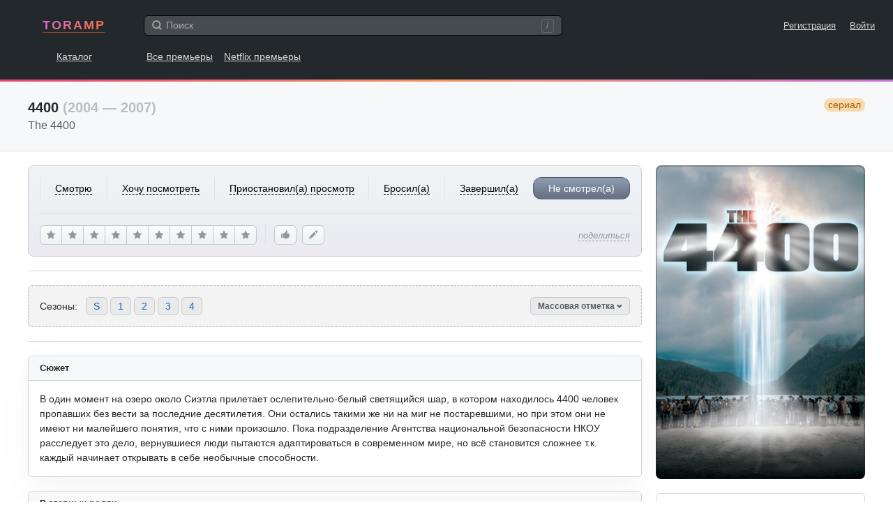

--- FILE ---
content_type: text/html; charset=UTF-8
request_url: https://www.toramp.com/schedule.php?id=176
body_size: 35954
content:
<!DOCTYPE html>
<html xmlns="http://www.w3.org/1999/xhtml" lang="ru">
<head>
<meta charset="utf-8">
<title>4400 — даты выхода серий</title>
<meta name="description" content="Вы узнаете даты выхода серий всех сезонов сериала «4400». А также сможете отметить уже просмотренные серии, чтобы не забыть где вы остановились.">
<meta name="keywords" content="4400, The 4400, новые серии, даты выхода серий, сайт, эпизоды, расписание, график">
<meta name="apple-itunes-app" content="app-id=1511279349">
<meta name="viewport" content="width=device-width, user-scalable=no, initial-scale=1.0, minimum-scale=1.0, maximum-scale=1.0">
<meta name="apple-mobile-web-app-title" content="Toramp">
<meta name="application-name" content="Toramp">
<link rel="stylesheet" type="text/css" href="https://www.toramp.com/css/gl.css?0ef26085ee95010b855a18fd66c865db">
<link rel="apple-touch-icon" sizes="180x180" href="https://www.toramp.com/i/apple-touch-icon.png">
<link rel="mask-icon" href="https://www.toramp.com/svg/logo.svg" color="#fe3195">
<link rel="icon" type="image/png" href="https://www.toramp.com/i/favicon-32x32.png" sizes="32x32">
<link rel="icon" type="image/png" href="https://www.toramp.com/i/favicon-16x16.png" sizes="16x16">
<link rel="manifest" href="https://www.toramp.com/i/manifest.json">
<link rel="alternate" hreflang="en" href="https://www.toramp.com/shows/176/" /><link rel="alternate" hreflang="ru" href="https://www.toramp.com/schedule.php?id=176" /><!--google-analytics[BEGIN]-->
<script>
(function(i,s,o,g,r,a,m){i['GoogleAnalyticsObject']=r;i[r]=i[r]||function(){
(i[r].q=i[r].q||[]).push(arguments)},i[r].l=1*new Date();a=s.createElement(o),
m=s.getElementsByTagName(o)[0];a.async=1;a.src=g;m.parentNode.insertBefore(a,m)
})(window,document,'script','https://www.google-analytics.com/analytics.js','ga');
ga('create', 'UA-26288240-1', 'auto');
ga('send', 'pageview');
</script>
<!--google-analytics[END]-->
<!--ADS_ALL[BEGIN]-->
    <script data-ad-client="ca-pub-8730893242604623" async src="https://pagead2.googlesyndication.com/pagead/js/adsbygoogle.js"></script><script>window.yaContextCb=window.yaContextCb||[]</script>
<script src="https://yandex.ru/ads/system/context.js" async></script><!--ADS_ALL[END]-->
<script type="application/javascript">
	var pageSettings = {"TVShows":{"isLoggedIn":false,"path":{"userStatus":"https:\/\/www.toramp.com\/script\/user\/show\/user_status.php","recommend":"https:\/\/www.toramp.com\/script\/user\/show\/recommend.php","watchedEpisode":"https:\/\/www.toramp.com\/script\/user\/show\/watched_episode.php","favoriteEpisode":"https:\/\/www.toramp.com\/script\/user\/show\/love_episode.php","rating":"https:\/\/www.toramp.com\/script\/user\/show\/rating.php","editUserNote":"https:\/\/www.toramp.com\/script\/user\/show\/user_note.php","deleteUserNote":"https:\/\/www.toramp.com\/script\/user\/show\/delete_user_note.php","watchedSeason":"https:\/\/www.toramp.com\/script\/db\/show\/episode_season_watched.php"},"airedEpisodeCount":45,"canceled":true,"trailers":[],"btnRecommend":{"squanchy":{"active":"\u0423\u0431\u0440\u0430\u0442\u044c \u0440\u0435\u043a\u043e\u043c\u0435\u043d\u0434\u0430\u0446\u0438\u044e","inactive":"\u0420\u0435\u043a\u043e\u043c\u0435\u043d\u0434\u043e\u0432\u0430\u0442\u044c"}},"btnRating":{"squanchy":{"remove":"\u041e\u0442\u043c\u0435\u043d\u0438\u0442\u044c","stars":["\u0425\u0443\u0434\u0448\u0435\u0435 \u0438\u0437 \u0432\u0441\u0435\u0433\u043e, \u0447\u0442\u043e \u044f \u0441\u043c\u043e\u0442\u0440\u0435\u043b","\u0423\u0436\u0430\u0441\u043d\u043e","\u0421 \u0442\u0440\u0443\u0434\u043e\u043c \u0434\u043e\u0441\u043c\u043e\u0442\u0440\u0435\u043b","\u041f\u043e\u0442\u0435\u0440\u044f\u043b \u0432\u0440\u0435\u043c\u044f","\u0422\u0430\u043a \u0441\u0435\u0431\u0435","\u041d\u0435\u043f\u043b\u043e\u0445\u043e","\u0425\u043e\u0440\u043e\u0448\u043e","\u041e\u0442\u043b\u0438\u0447\u043d\u043e","\u0428\u0435\u0434\u0435\u0432\u0440","\u0422\u0432\u043e\u0440\u0435\u043d\u0438\u0435 \u0432\u0435\u043a\u0430"]}},"markSeasonBtn":{"textMark":"\u041e\u0442\u043c\u0435\u0442\u0438\u0442\u044c \u0432\u0441\u0435 \u0441\u0435\u0440\u0438\u0438","textUnmark":"\u0423\u0431\u0440\u0430\u0442\u044c \u043e\u0442\u043c\u0435\u0442\u043a\u0443 \u0441\u043e \u0432\u0441\u0435\u0445 \u0441\u0435\u0440\u0438\u0439"},"login":{"text":"\u0422\u043e\u0440\u0430\u043c\u043f \u2014 \u043d\u0430\u0445\u043e\u0434\u0438, \u043e\u0440\u0433\u0430\u043d\u0438\u0437\u0443\u0439 \u0438 \u043e\u0442\u0441\u043b\u0435\u0436\u0438\u0432\u0430\u0439 \u0441\u0435\u0440\u0438\u0430\u043b\u044b.","SignUp":"\u0421\u043e\u0437\u0434\u0430\u0442\u044c \u0430\u043a\u043a\u0430\u0443\u043d\u0442 \u0431\u0435\u0441\u043f\u043b\u0430\u0442\u043d\u043e","LogIn":"\u0412\u043e\u0439\u0442\u0438"}},"global":{"lang":{"texts":{"header":"\u0412\u044b\u0431\u0435\u0440\u0438\u0442\u0435 \u044f\u0437\u044b\u043a"},"specialPage":false,"checked":"ru","items":[{"title":"English","language":"en","locale":"en_US","url":"https:\/\/www.toramp.com\/shows\/176\/"},{"title":"\u0420\u0443\u0441\u0441\u043a\u0438\u0439","language":"ru","locale":"ru_RU","data":"ru","url":"https:\/\/www.toramp.com\/schedule.php?id=176"}]},"base_url":"https:\/\/www.toramp.com","base_url_lang":"https:\/\/www.toramp.com\/ru","base_src":"https:\/\/www.toramp.com","language":"ru","search":{"path":"https:\/\/www.toramp.com\/search_all.php","url":"https:\/\/www.toramp.com\/ru\/search\/?q=","text":{"noResults":"\u041d\u0438\u0447\u0435\u0433\u043e \u043d\u0435 \u043d\u0430\u0448\u043b\u043e\u0441\u044c","searching":"\u0418\u0449\u0443..."}},"movieTooltip":{"path":"https:\/\/www.toramp.com\/script\/tooltip\/movie.php"},"showTooltip":{"path":"https:\/\/www.toramp.com\/script\/tooltip\/show.php"},"gent":{"path":"https:\/\/www.toramp.com\/script\/gent.php","time":1200},"log_in_or_sign_up_txt":"\u0412\u043e\u0439\u0434\u0438\u0442\u0435 \u043d\u0430 \u0441\u0430\u0439\u0442 \u043b\u0438\u0431\u043e \u0437\u0430\u0440\u0435\u0433\u0438\u0441\u0442\u0440\u0438\u0440\u0443\u0439\u0442\u0435\u0441\u044c."}};
</script>
</head>

<body class="bg_white" data-id="176" data-lang="ru">
	<div class="root">
				<nav class="gnav">
		<div class="top">
			<div class="logo">				<a href="https://www.toramp.com" title="TORAMP [gh]">TORAMP</a>
	</div>
			<div class="search_container">
				<div class="searchInputWrapper">
					<input type="search" id="globalSearchInput"
						class="input input-medium"
						autocomplete="off"
						placeholder="Поиск">
					<svg class="icon iconMagnifyingGlass"><use xlink:href="https://www.toramp.com/svg/icons.svg#iconMagnifyingGlass"></svg>					<span class="shortcut_for_search_info">/</span>
											<button type="button" class="btn-text fs_normal"
							data-global-search="cancel">Отмена</button>
									</div>

				<div class="globalSearchResultsWrapper" data-global-search="results">
																	<nav>
							<label for="globalSearchInput"
								data-global-search-nav="2"
								class="active">сериалы</label>
							<label for="globalSearchInput"
								data-global-search-nav="3">Пользователи</label>
						</nav>
									</div>

			</div>
			<div class="links_corner fs_small">
								<a href="https://www.toramp.com/ru/sign-up/" class="margin_r_16">Регистрация</a>
					<a href="https://www.toramp.com/ru/login/">Войти</a>
										<label for="globalSearchInput" class="searchLabel margin_l_20" aria-label="Поиск">
						<svg class="icon iconMagnifyingGlass"><use xlink:href="https://www.toramp.com/svg/icons.svg#iconMagnifyingGlass"></svg>					</label>
							</div>
		</div>

		<div class="bottom">
			<div class="dis_ib first_link">
								<a href="https://www.toramp.com/ru/explore/shows/" title="Каталог сериалов [ge]">Каталог</a>
				</div>
							<a href="https://www.toramp.com/ru/premieres/">Все премьеры</a>
					<a href="https://www.toramp.com/ru/new-netflix-tv-shows/2026/">Netflix премьеры</a>
				
		</div>

	</nav>
	<div style="background-image:linear-gradient(160deg,#E84271 0%,#F9905E 50%,#C96DD8 100%);height:3px"></div>
		<main role="main">
		<!-- pagehead -->
			<header class="pagehead">
		<div class="container clearfix">
			<h1>4400			<span class="c_g5">(2004 — 2007)</span>
			<span class="tv_show_type border_rad_12 pl_2 pr_2 float_r fw_normal fs_normal">сериал</span></h1>
							<div class="fw_normal c_g2 fs_huge">The 4400</div>
					</div>
	</header>
			<div class="page_container_wrapper_1 series_page_desktop_min_height" style="margin-bottom: 250px">
			<!-- centered container -->
			<div class="container pos_rel">
				<div class="series_main_div">
						<section class="series_poster mb_6">
		<div class="imgWrapper">
			<img src="https://www.toramp.com/posters/shows/176/width360/the_4400.jpg" alt="4400 / The 4400 (сериал)">
		</div>
	</section>
		<section class="series_user_actions mb_6 pb_6 ht_tw">

			<!-- User status mobile -->
	<div class="change_user_status_mobile">
		<button type="button" class="btn btn-large btnMyStatus"
			data-my-status="no_status"
			data-global-dropdown-btn="tv-show-user-status-mobile">
			Не смотрел(а) <svg class="icon iconChevronDown"><use xlink:href="https://www.toramp.com/svg/icons.svg#iconChevronDown"></svg>		</button>

		<div class="details_menu hide" data-global-dropdown="tv-show-user-status-mobile">
			<div class="details_menu_header">
				<span class="details_menu_title">Добавить в...</span>
			</div>
			<ul>
														<li data-value="no_status" data-text="Не смотрел(а)" class="checked_true">
													<i><svg class="icon iconCheckMark"><use xlink:href="https://www.toramp.com/svg/icons.svg#iconCheckMark"></svg></i>
						
						<div class="option_txt">Не смотрел(а)</div>

											</li>
														<li data-value="want_to_see" data-text="Хочу посмотреть">
						
						<div class="option_txt">Хочу посмотреть</div>

											</li>
														<li data-value="watching" data-text="Смотрю">
						
						<div class="option_txt">Смотрю</div>

											</li>
														<li data-value="on_hold" data-text="Приостановил(а) просмотр">
						
						<div class="option_txt">Приостановил(а) просмотр</div>

											</li>
														<li data-value="dropped" data-text="Бросил(а)">
						
						<div class="option_txt">Бросил(а)</div>

											</li>
														<li data-value="completed" data-text="Завершил(а)">
						
						<div class="option_txt">Завершил(а)</div>

											</li>
							</ul>
		</div>
	</div>
		<!-- User status for desktops and iPads -->
	<div class="change_user_status_full user_select_off border_b pb_6 border_c0">
								<button type="button" class="ta_center fw_normal"
				data-my-status="watching"  data-btn="user-status-decktop">
				<span class="no_pointer_events">Смотрю</span>
			</button>
								<button type="button" class="ta_center fw_normal"
				data-my-status="want_to_see"  data-btn="user-status-decktop">
				<span class="no_pointer_events">Хочу посмотреть</span>
			</button>
								<button type="button" class="ta_center fw_normal"
				data-my-status="on_hold"  data-btn="user-status-decktop">
				<span class="no_pointer_events">Приостановил(а) просмотр</span>
			</button>
								<button type="button" class="ta_center fw_normal"
				data-my-status="dropped"  data-btn="user-status-decktop">
				<span class="no_pointer_events">Бросил(а)</span>
			</button>
								<button type="button" class="ta_center fw_normal"
				data-my-status="completed"  data-btn="user-status-decktop">
				<span class="no_pointer_events">Завершил(а)</span>
			</button>
								<button type="button" class="ta_center fw_normal border_all selected"
				data-my-status="no_status"  data-btn="user-status-decktop">
				<span class="no_pointer_events">Не смотрел(а)</span>
			</button>
			</div>
	
		<!-- User score, likes, and share buttons -->
		<div class="actions_bottom">

				<!-- Rating for desktop -->
	<div class="btnRating" data-tv-show="change-rating">
					<button type="button" class="btn btnLightGray"
				data-squanchy="Худшее из всего, что я смотрел"
				data-btn="change-rating"
				data-star="1"><svg class="icon iconStar"><use xlink:href="https://www.toramp.com/svg/icons.svg#iconStar"></svg></button>
						<button type="button" class="btn btnLightGray"
				data-squanchy="Ужасно"
				data-btn="change-rating"
				data-star="2"><svg class="icon iconStar"><use xlink:href="https://www.toramp.com/svg/icons.svg#iconStar"></svg></button>
						<button type="button" class="btn btnLightGray"
				data-squanchy="С трудом досмотрел"
				data-btn="change-rating"
				data-star="3"><svg class="icon iconStar"><use xlink:href="https://www.toramp.com/svg/icons.svg#iconStar"></svg></button>
						<button type="button" class="btn btnLightGray"
				data-squanchy="Потерял время"
				data-btn="change-rating"
				data-star="4"><svg class="icon iconStar"><use xlink:href="https://www.toramp.com/svg/icons.svg#iconStar"></svg></button>
						<button type="button" class="btn btnLightGray"
				data-squanchy="Так себе"
				data-btn="change-rating"
				data-star="5"><svg class="icon iconStar"><use xlink:href="https://www.toramp.com/svg/icons.svg#iconStar"></svg></button>
						<button type="button" class="btn btnLightGray"
				data-squanchy="Неплохо"
				data-btn="change-rating"
				data-star="6"><svg class="icon iconStar"><use xlink:href="https://www.toramp.com/svg/icons.svg#iconStar"></svg></button>
						<button type="button" class="btn btnLightGray"
				data-squanchy="Хорошо"
				data-btn="change-rating"
				data-star="7"><svg class="icon iconStar"><use xlink:href="https://www.toramp.com/svg/icons.svg#iconStar"></svg></button>
						<button type="button" class="btn btnLightGray"
				data-squanchy="Отлично"
				data-btn="change-rating"
				data-star="8"><svg class="icon iconStar"><use xlink:href="https://www.toramp.com/svg/icons.svg#iconStar"></svg></button>
						<button type="button" class="btn btnLightGray"
				data-squanchy="Шедевр"
				data-btn="change-rating"
				data-star="9"><svg class="icon iconStar"><use xlink:href="https://www.toramp.com/svg/icons.svg#iconStar"></svg></button>
						<button type="button" class="btn btnLightGray"
				data-squanchy="Творение века"
				data-btn="change-rating"
				data-star="10"><svg class="icon iconStar"><use xlink:href="https://www.toramp.com/svg/icons.svg#iconStar"></svg></button>
				</div>
	
			<!-- Right corner mobile btns -->
			<div class="corner_btns">
					<button data-btn="recommend" data-active="0"
		class="btn btn-medium btn-icon btnLightGray mb_5 btn_like"
		data-squanchy="Рекомендовать">
		<svg class="icon iconThumbsUp"><use xlink:href="https://www.toramp.com/svg/icons.svg#iconThumbsUp"></svg>	</button>
					<button class="btn btn-medium btn-icon btnLightGray mb_5 btn_note"
					data-btn="add-user-note"
					data-squanchy="Добавить заметку">
					<svg class="icon iconPencil"><use xlink:href="https://www.toramp.com/svg/icons.svg#iconPencil"></svg>				</button>
								<button class="btn btn-medium btn-icon btnLightGray btn_rate"
					data-global-dropdown-btn="tv-show-rating"
					data-squanchy="Поставить оценку">
					<svg class="icon iconStar"><use xlink:href="https://www.toramp.com/svg/icons.svg#iconStar"></svg>				</button>
					<div class="user_score_indicator pos_rel hide"
		data-element="user-score-mobile">
		0,0	</div>
	<div class="details_menu hide" data-global-dropdown="tv-show-rating">
		<ul>
			<div class="details_menu_header">
				<span class="details_menu_title">Моя оценка</span>
			</div>
			<li data-star="101">
				<div class="option_txt">
					<svg class="icon iconCheckMark"><use xlink:href="https://www.toramp.com/svg/icons.svg#iconCheckMark"></svg>					Нет рейтинга				</div>
			</li>

							<li data-star="1">
					<div class="option_txt">
												1 — Худшее из всего, что я смотрел					</div>
				</li>
								<li data-star="2">
					<div class="option_txt">
												2 — Ужасно					</div>
				</li>
								<li data-star="3">
					<div class="option_txt">
												3 — С трудом досмотрел					</div>
				</li>
								<li data-star="4">
					<div class="option_txt">
												4 — Потерял время					</div>
				</li>
								<li data-star="5">
					<div class="option_txt">
												5 — Так себе					</div>
				</li>
								<li data-star="6">
					<div class="option_txt">
												6 — Неплохо					</div>
				</li>
								<li data-star="7">
					<div class="option_txt">
												7 — Хорошо					</div>
				</li>
								<li data-star="8">
					<div class="option_txt">
												8 — Отлично					</div>
				</li>
								<li data-star="9">
					<div class="option_txt">
												9 — Шедевр					</div>
				</li>
								<li data-star="10">
					<div class="option_txt">
												10 — Творение века					</div>
				</li>
						</ul>
	</div>
				</div>

			<!-- Share btn -->
			<div class="share pos_rel">
								<button class="btn-text fw_normal fs_small c_g4"
					data-global-dropdown-btn="tv-show-share">
					<em>поделиться</em>
				</button>
								<div class="details_menu even_padding hide"
					 data-global-dropdown="tv-show-share">
					<ul>
						<div class="details_menu_header">
							<span class="details_menu_title">Поделиться ссылочкой...								<div class="fw_normal fs_tiny c_g5">https://www.toramp.com/schedule.php?id=176</div>
							</span>
						</div>
						<li><a href="https://twitter.com/intent/tweet?url=https%3A%2F%2Fwww.toramp.com%2Fschedule.php%3Fid%3D176"
							rel="nofollow noopener" target="_blank">Twitter</a></li>
						<li><a href="https://t.me/share/url?url=https%3A%2F%2Fwww.toramp.com%2Fschedule.php%3Fid%3D176"
							rel="nofollow noopener" target="_blank">Telegram</a>
						<li><a href="https://vk.com/share.php?url=https%3A%2F%2Fwww.toramp.com%2Fschedule.php%3Fid%3D176"
							rel="nofollow noopener" target="_blank">VK</a></li>
						<li data-item="copy-link" class="link_to_copy">
							<div class="option_txt">Скопировать ссылку</div>
						</li>
					</ul>
				</div>
			</div>

		</div>
	</section>
		<section class="series_stats mb_6 pb_6 border_b border_c0x bg_white">
		<div class="users_total ta_center mb_2">
						<div>
				<span class="num c_g1 fs_large">5405</span>
				<span class="txt c_g2">пользователей</span>
			</div>
					</div>
		<ul class="dis_flex justify_content_center">
														<li class="pr_5">
					<div class="dis_flex flex_items_center" data-squanchy="Смотрят 450 (8,3%)">
						<svg class="icon iconTriangle"><use xlink:href="https://www.toramp.com/svg/icons.svg#iconTriangle"></use></svg>						<div class="c_g3 ml_2 no_pointer_events">450</div>
					</div>
				</li>
											<li class="pr_5">
					<div class="dis_flex flex_items_center" data-squanchy="Хотят посмотреть 1195 (22,1%)">
						<svg class="icon iconEye"><use xlink:href="https://www.toramp.com/svg/icons.svg#iconEye"></svg>						<div class="c_g3 ml_2 no_pointer_events">1.2K</div>
					</div>
				</li>
											<li class="pr_5">
					<div class="dis_flex flex_items_center" data-squanchy="Приостановило просмотр 266 (4,9%)">
						<svg class="icon iconPause"><use xlink:href="https://www.toramp.com/svg/icons.svg#iconPause"></svg>						<div class="c_g3 ml_2 no_pointer_events">266</div>
					</div>
				</li>
											<li class="pr_5">
					<div class="dis_flex flex_items_center" data-squanchy="Бросило 413 (7,6%)">
						<svg class="icon iconDrop"><use xlink:href="https://www.toramp.com/svg/icons.svg#iconDrop"></use></svg>						<div class="c_g3 ml_2 no_pointer_events">413</div>
					</div>
				</li>
											<li>
					<div class="dis_flex flex_items_center" data-squanchy="Завершило 3081 (57%)">
						<svg class="icon iconDoubleCheckMarks"><use xlink:href="https://www.toramp.com/svg/icons.svg#iconDoubleCheckMarks"></use></svg>						<div class="c_g3 ml_2 no_pointer_events">3.1K</div>
					</div>
				</li>
					</ul>
	</section>
		<!-- MARK: Season navigation -->
	<section class="series_season_nav border_t border_b border_c0x pt_6 mb_6">
		<div class="dis_flex flex_items_center border_rad_6 mb_6">
			<div class="txt mr_4">Сезоны:</div>
			<ul class="dis_flex link_list">
										<li><a href="#season_special"
							title="4400 &scy;&pcy;&iecy;&tscy;&icy;&acy;&lcy;&softcy;&ncy;&ycy;&iecy; &scy;&iecy;&rcy;&icy;&icy;">S</a></li>
										<li><a href="#season_1"
							title="4400 1 &scy;&iecy;&zcy;&ocy;&ncy;">1</a></li>
										<li><a href="#season_2"
							title="4400 2 &scy;&iecy;&zcy;&ocy;&ncy;">2</a></li>
										<li><a href="#season_3"
							title="4400 3 &scy;&iecy;&zcy;&ocy;&ncy;">3</a></li>
										<li><a href="#season_4"
							title="4400 4 &scy;&iecy;&zcy;&ocy;&ncy;">4</a></li>
							</ul>
			<div class="pos_rel btn_mark_seasons_holder">
				<button type="button" class="btn btn-small c_g2 btnActive" data-btn="show-mark-seasons">Массовая отметка <svg class="icon iconChevronDown"><use xlink:href="https://www.toramp.com/svg/icons.svg#iconChevronDown"></svg></button>
			</div>
		</div>
	</section>
		<section class="series_details border_all border_c0x border_rad_6 shadow_a1 rm_shadow_at_1024 mb_6 overflow_h bg_white">
		<header class="pl_5 pr_5 pt_3 pb_3 border_b border_c0x bg_gb1 ht_tw clearfix">
						<h2 class="fs_small text_shadow_white">О сериале</h2>
		</header>
		<ul class="pad_16 row_hover">
			<li class="dis_flex pt_3 pb_3 border_t border_b border_c1">
				<span class="title mr_5">Статус</span>
				<span class="val c_g3">🏁 завершен/закрыт</span>
			</li>
				<li class="dis_flex pt_3 pb_3 border_b border_c1">
		<span class="title mr_5">&Gcy;&ocy;&dcy;&acy;</span>
		<span class="val c_g3">2004 &mdash; 2007</span>
	</li>
		<li class="dis_flex pt_3 pb_3 border_b border_c1">
		<span class="title mr_5">&Kcy;&acy;&ncy;&acy;&lcy;</span>
		<span class="val c_g3">USA</span>
	</li>
		<li class="dis_flex pt_3 pb_3 border_b border_c1">
		<span class="title mr_5">Жанры</span>
		<span class="val c_g3">
			<a href="https://www.toramp.com/ru/explore/shows/?genre=6" class="c_g3 rm_v">фантастика</a>, <a href="https://www.toramp.com/ru/explore/shows/?genre=10" class="c_g3 rm_v">драма</a>, <a href="https://www.toramp.com/ru/explore/shows/?genre=28" class="c_g3 rm_v">детектив</a>		</span>
	</li>
		<li class="dis_flex pt_3 pb_3 border_b border_c1">
		<span class="title mr_5">Теги</span>
		<span class="val c_g3">
			<a href="https://www.toramp.com/ru/explore/shows/?tag=90" class="c_g3 rm_v">тайны / секреты</a>, <a href="https://www.toramp.com/ru/explore/shows/?tag=93" class="c_g3 rm_v">суперспособности</a>		</span>
	</li>
		<li class="dis_flex pt_3 pb_3 border_b border_c1">
		<span class="title mr_5">&Ocy;&rcy;&icy;&gcy;&icy;&ncy;&acy;&lcy;&softcy;&ncy;&ycy;&jcy; &yacy;&zcy;&ycy;&kcy;</span>
		<span class="val c_g3">&acy;&ncy;&gcy;&lcy;&icy;&jcy;&scy;&kcy;&icy;&jcy;</span>
	</li>
				<li class="dis_flex pt_3 pb_3 border_b border_c1">
				<span class="title mr_5">Продолжительность</span>
									<span class="val c_g3">43						<abbr title="Минуты"> мин.</abbr> /
						32,3						<abbr title="Часы"> ч.</abbr>
					</span>
							</li>
			<li class="dis_flex pt_3 pb_3 border_b border_c1">
				<span class="title mr_5">Альтернативные названия</span>
				<span class="val c_g3">The 4400					<sup class="c_g4"><abbr title="английский">en</abbr> +
						<abbr title="ориг. название">orig</abbr></sup>, 4400 <sup class="c_g4"><abbr title="русский">ru</abbr></sup>				</span>
			</li>
		</ul>
	</section>
		<section class="series_rating border_all border_c0x border_rad_6 shadow_a1 rm_shadow_at_1024 mb_6 overflow_h bg_white">
		<header class="pl_5 pr_5 pt_3 pb_3 border_b border_c0x bg_gb1 ht_tw">
			<h2 class="fs_small text_shadow_white">Рейтинг сериала</h2>
		</header>
				<div class="rating_view pad_16">
			<div class="ta_center mr_6">
				<div class="fs_small c_g5 mb_1">рейтинг</div>
				<div class="fs_huge mb_1">7,77</div>
				<div class="fs_small c_g4 lh_1p3">1300 <div>голосов</div></div>
			</div>
			<div class="histogram">
														<span data-squanchy="1 звезда — 11 голосов (1%)" style="height: 1%;"></span>
														<span data-squanchy="2 зведы — 7 голосов (1%)" style="height: 1%;"></span>
														<span data-squanchy="3 зведы — 14 голосов (1%)" style="height: 1%;"></span>
														<span data-squanchy="4 зведы — 20 голосов (2%)" style="height: 2%;"></span>
														<span data-squanchy="5 звезд — 59 голосов (5%)" style="height: 5%;"></span>
														<span data-squanchy="6 звезд — 112 голосов (9%)" style="height: 9%;"></span>
														<span data-squanchy="7 звезд — 249 голосов (19%)" style="height: 19%;"></span>
														<span data-squanchy="8 звезд — 301 голос (23%)" style="height: 23%;"></span>
														<span data-squanchy="9 звезд — 192 голоса (15%)" style="height: 15%;"></span>
														<span data-squanchy="10 звезд — 335 голосов (26%)" style="height: 26%;"></span>
							</div>
		</div>
	</section>
		<section class="series_summary border_all border_c0x border_rad_6 shadow_a1 rm_shadow_at_1024 mb_6 overflow_h bg_white">
		<header class="pl_5 pr_5 pt_3 pb_3 border_b border_c0x bg_gb1 ht_tw">
			<h2 class="fs_small text_shadow_white">Сюжет</h2>
		</header>
			<div class="pad_16"><pre class="pre_normal_txt">&Vcy; &ocy;&dcy;&icy;&ncy; &mcy;&ocy;&mcy;&iecy;&ncy;&tcy; &ncy;&acy; &ocy;&zcy;&iecy;&rcy;&ocy; &ocy;&kcy;&ocy;&lcy;&ocy; &Scy;&icy;&ecy;&tcy;&lcy;&acy; &pcy;&rcy;&icy;&lcy;&iecy;&tcy;&acy;&iecy;&tcy; &ocy;&scy;&lcy;&iecy;&pcy;&icy;&tcy;&iecy;&lcy;&softcy;&ncy;&ocy;-&bcy;&iecy;&lcy;&ycy;&jcy; &scy;&vcy;&iecy;&tcy;&yacy;&shchcy;&icy;&jcy;&scy;&yacy; &shcy;&acy;&rcy;&comma; &vcy; &kcy;&ocy;&tcy;&ocy;&rcy;&ocy;&mcy; &ncy;&acy;&khcy;&ocy;&dcy;&icy;&lcy;&ocy;&scy;&softcy; 4400 &chcy;&iecy;&lcy;&ocy;&vcy;&iecy;&kcy; &pcy;&rcy;&ocy;&pcy;&acy;&vcy;&shcy;&icy;&khcy; &bcy;&iecy;&zcy; &vcy;&iecy;&scy;&tcy;&icy; &zcy;&acy; &pcy;&ocy;&scy;&lcy;&iecy;&dcy;&ncy;&icy;&iecy; &dcy;&iecy;&scy;&yacy;&tcy;&icy;&lcy;&iecy;&tcy;&icy;&yacy;&period; &Ocy;&ncy;&icy; &ocy;&scy;&tcy;&acy;&lcy;&icy;&scy;&softcy; &tcy;&acy;&kcy;&icy;&mcy;&icy; &zhcy;&iecy; &ncy;&icy; &ncy;&acy; &mcy;&icy;&gcy; &ncy;&iecy; &pcy;&ocy;&scy;&tcy;&acy;&rcy;&iecy;&vcy;&shcy;&icy;&mcy;&icy;&comma; &ncy;&ocy; &pcy;&rcy;&icy; &ecy;&tcy;&ocy;&mcy; &ocy;&ncy;&icy; &ncy;&iecy; &icy;&mcy;&iecy;&yucy;&tcy; &ncy;&icy; &mcy;&acy;&lcy;&iecy;&jcy;&shcy;&iecy;&gcy;&ocy; &pcy;&ocy;&ncy;&yacy;&tcy;&icy;&yacy;&comma; &chcy;&tcy;&ocy; &scy; &ncy;&icy;&mcy;&icy; &pcy;&rcy;&ocy;&icy;&zcy;&ocy;&shcy;&lcy;&ocy;&period; &Pcy;&ocy;&kcy;&acy; &pcy;&ocy;&dcy;&rcy;&acy;&zcy;&dcy;&iecy;&lcy;&iecy;&ncy;&icy;&iecy; &Acy;&gcy;&iecy;&ncy;&tcy;&scy;&tcy;&vcy;&acy; &ncy;&acy;&tscy;&icy;&ocy;&ncy;&acy;&lcy;&softcy;&ncy;&ocy;&jcy; &bcy;&iecy;&zcy;&ocy;&pcy;&acy;&scy;&ncy;&ocy;&scy;&tcy;&icy; &Ncy;&Kcy;&Ocy;&Ucy; &rcy;&acy;&scy;&scy;&lcy;&iecy;&dcy;&ucy;&iecy;&tcy; &ecy;&tcy;&ocy; &dcy;&iecy;&lcy;&ocy;&comma; &vcy;&iecy;&rcy;&ncy;&ucy;&vcy;&shcy;&icy;&iecy;&scy;&yacy; &lcy;&yucy;&dcy;&icy; &pcy;&ycy;&tcy;&acy;&yucy;&tcy;&scy;&yacy; &acy;&dcy;&acy;&pcy;&tcy;&icy;&rcy;&ocy;&vcy;&acy;&tcy;&softcy;&scy;&yacy; &vcy; &scy;&ocy;&vcy;&rcy;&iecy;&mcy;&iecy;&ncy;&ncy;&ocy;&mcy; &mcy;&icy;&rcy;&iecy;&comma; &ncy;&ocy; &vcy;&scy;&iocy; &scy;&tcy;&acy;&ncy;&ocy;&vcy;&icy;&tcy;&scy;&yacy; &scy;&lcy;&ocy;&zhcy;&ncy;&iecy;&iecy; &tcy;&period;&kcy;&period; &kcy;&acy;&zhcy;&dcy;&ycy;&jcy; &ncy;&acy;&chcy;&icy;&ncy;&acy;&iecy;&tcy; &ocy;&tcy;&kcy;&rcy;&ycy;&vcy;&acy;&tcy;&softcy; &vcy; &scy;&iecy;&bcy;&iecy; &ncy;&iecy;&ocy;&bcy;&ycy;&chcy;&ncy;&ycy;&iecy; &scy;&pcy;&ocy;&scy;&ocy;&bcy;&ncy;&ocy;&scy;&tcy;&icy;&period;</pre></div>
	</section>
		<section class="series_makers border_all border_c0x border_rad_6 shadow_a1 rm_shadow_at_1024 mb_6 overflow_h bg_white">

		
			<header class="pl_5 pr_5 pt_3 pb_3 border_b border_c0x bg_gb1 ht_tw">
				<h2 class="fs_small text_shadow_white">В главных ролях</h2>
			</header>

		
					<ul class="makers_list pad_16 row_hover clearfix" data-tv-show="cast">
					<li class="pt_3 pb_3">
		<a href="https://www.toramp.com/ru/person/Joel_Gretsch/" class="name c_g1">Joel Gretsch</a>
		<div class="character float_r pl_3 c_g3">-</div>
	</li>
				</ul>
		
			</section>
	
				<!-- Сериал завершён (4) -->
			<section class="border_all_dashed pad_16 border_rad_6 border_c0x bg_lightyellow mb_6">
				<h1 class="border_b border_c1 pb_5 mb_5">Будет ли 5 сезон сериала <span class="c_g2">«4400»</span>?</h1>
				<div>
					<p class="mb_3"><em>Нет, продолжения не будет. Статус сериала — завершён/закрыт.</em></p>
					<p class="mb_0">Сериал состоит из 4 сезонов (всего 45 серии).</p>
				</div>
			</section>
			
	  <div class="dis_flex flex_items_center justify_content_center pt_5 pb_5 mb_6">
    <script async src="https://pagead2.googlesyndication.com/pagead/js/adsbygoogle.js?client=ca-pub-8730893242604623"
         crossorigin="anonymous"></script>
    <!-- g_series_eps_content_top -->
    <ins class="adsbygoogle responsive_a1"
         style="display:inline-block"
         data-ad-client="ca-pub-8730893242604623"
         data-ad-slot="1678959005"
         data-full-width-responsive="true"></ins>
    <script>
         (adsbygoogle = window.adsbygoogle || []).push({});
    </script>
  </div>
  
	<div class="dis_flex flex_items_center mb_6">
		<div style="flex-grow:1;border-top: 2px dashed #d1d5da;"></div>
		<div class="uppercase pl_4 pr_4 c_g5">Сезоны</div>
		<div style="flex-grow:1;border-top: 2px dashed #d1d5da;"></div>
	</div>

	<!-- MARK: Season eps -->
						<section class="series_seasons mb_6 border_all border_rad_6 border_c0x shadow_a1 rm_shadow_at_1024 overflow_h bg_white"
			id="season_4" data-season-number="4">
			<header class="dis_flex flex_items_center pad_16 bg_gb1 ht_tw border_b border_c0x">
				<div class="imgWrapper mr_4">
					<img src="https://www.toramp.com/posters/shows/176/width82/the_4400.jpg">
				</div>
				<div class="txt text_shadow_white">
					<h2 class="mb_2" title="4400 4 &scy;&iecy;&zcy;&ocy;&ncy;">
						<div class="s dis_ib" data-season-header="4" data-season-unwatched-ep-count="13" data-season-aired-ep-count="13">сезон 4</div>
											</h2>
					<div class="dis_flex fs_tiny c_g3 flex_wrap">
						<div>Серий:
							<span class="c_g2" title="Количество серий в 4 сезоне">13</span>
						</div>
						<div class="c_g5 ml_2 mr_2">/</div>
						<div>Просмотрено:
							<span class="c_g2"
								title="Количество серий, которые вы отметили как просмотренные"
								data-element="watched-episode-count">0</span>
						</div>
					</div>
					<button class="btn-text fs_tiny c_g3" data-btn="mark-season">Отметить все серии</button>
				</div>
							</header>


			<div class="pad_16">
				<table class="base_table lh_1p3 series_eps_table">
					<thead>
						<tr>
							<th title="Номер серии" data-type="number" data-sort="default" data-sort-default="down"><span>#</span></th>
							<th class="fill_space ta_left unsortable"><span>Название серии</span></th>
							<th title="Дата выхода серии" data-type="number" data-sort="default" data-sort-default="down" class="th_date"><span>Дата</span></th>
							<th class="unsortable"><span>Действия</span></th>
						</tr>
					</thead>
					<tbody>
																				<tr id="episode_4.1" data-episode-id="10578">
								<td class="va_top" data-value="1">
									<a href="#episode_4.1" class="se c_g2"
										title="4400 &scy;&iecy;&zcy;&ocy;&ncy; 4 &scy;&iecy;&rcy;&icy;&yacy; 1">4.01</a>
								</td>
								<td class="fill_space ta_left va_top">
									<div class="ft">&Gcy;&ncy;&iecy;&vcy; &Gcy;&rcy;&ecy;&mcy;&acy;</div>
																			<div class="c_g2">The Wrath of Graham</div>
																										</td>
								<td class="date" data-value="1182038400">
									<time datetime="2007-06-17" class="nowrap "
										title="&Dcy;&acy;&tcy;&acy; &vcy;&ycy;&khcy;&ocy;&dcy;&acy; 1 &scy;&iecy;&rcy;&icy;&icy; 4 &scy;&iecy;&zcy;&ocy;&ncy;&acy; &scy;&iecy;&rcy;&icy;&acy;&lcy;&acy; 4400">17 июня 2007</time>
								</td>
								<td>
																			<div class="bh">
																							<button class="btn btn-love mr_4"
														aria-label="Добавить в любимые эпизоды"
														data-squanchy="Добавить в любимые эпизоды"
														data-btn="favorite-episode"></button>
											
																							<button class="btn btn-cb btn-cb-h20 checked-bg-green"
														aria-label="Отметить как просмотренный"
														data-squanchy="Отметить как просмотренный"
														data-btn="mark-episode"></button>
																					</div>
																	</td>
							</tr>
																				<tr id="episode_4.2" data-episode-id="10579">
								<td class="va_top" data-value="2">
									<a href="#episode_4.2" class="se c_g2"
										title="4400 &scy;&iecy;&zcy;&ocy;&ncy; 4 &scy;&iecy;&rcy;&icy;&yacy; 2">4.02</a>
								</td>
								<td class="fill_space ta_left va_top">
									<div class="ft">&Scy;&tcy;&rcy;&acy;&khcy;&comma; &kcy;&acy;&kcy; &ocy;&ncy; &iecy;&scy;&tcy;&softcy;</div>
																			<div class="c_g2">Fear Itself</div>
																										</td>
								<td class="date" data-value="1182643200">
									<time datetime="2007-06-24" class="nowrap "
										title="&Dcy;&acy;&tcy;&acy; &vcy;&ycy;&khcy;&ocy;&dcy;&acy; 2 &scy;&iecy;&rcy;&icy;&icy; 4 &scy;&iecy;&zcy;&ocy;&ncy;&acy; &scy;&iecy;&rcy;&icy;&acy;&lcy;&acy; 4400">24 июня 2007</time>
								</td>
								<td>
																			<div class="bh">
																							<button class="btn btn-love mr_4"
														aria-label="Добавить в любимые эпизоды"
														data-squanchy="Добавить в любимые эпизоды"
														data-btn="favorite-episode"></button>
											
																							<button class="btn btn-cb btn-cb-h20 checked-bg-green"
														aria-label="Отметить как просмотренный"
														data-squanchy="Отметить как просмотренный"
														data-btn="mark-episode"></button>
																					</div>
																	</td>
							</tr>
																				<tr id="episode_4.3" data-episode-id="10580">
								<td class="va_top" data-value="3">
									<a href="#episode_4.3" class="se c_g2"
										title="4400 &scy;&iecy;&zcy;&ocy;&ncy; 4 &scy;&iecy;&rcy;&icy;&yacy; 3">4.03</a>
								</td>
								<td class="fill_space ta_left va_top">
									<div class="ft">&Rcy;&acy;&scy;&tscy;&vcy;&iecy;&tcy; &icy; &zcy;&acy;&kcy;&acy;&tcy; &Ocy;&dcy;&rcy;&icy; &Pcy;&acy;&rcy;&kcy;&iecy;&rcy;</div>
																			<div class="c_g2">Audrey Parker&apos;s Come and Gone</div>
																										</td>
								<td class="date" data-value="1183248000">
									<time datetime="2007-07-01" class="nowrap "
										title="&Dcy;&acy;&tcy;&acy; &vcy;&ycy;&khcy;&ocy;&dcy;&acy; 3 &scy;&iecy;&rcy;&icy;&icy; 4 &scy;&iecy;&zcy;&ocy;&ncy;&acy; &scy;&iecy;&rcy;&icy;&acy;&lcy;&acy; 4400">1 июля 2007</time>
								</td>
								<td>
																			<div class="bh">
																							<button class="btn btn-love mr_4"
														aria-label="Добавить в любимые эпизоды"
														data-squanchy="Добавить в любимые эпизоды"
														data-btn="favorite-episode"></button>
											
																							<button class="btn btn-cb btn-cb-h20 checked-bg-green"
														aria-label="Отметить как просмотренный"
														data-squanchy="Отметить как просмотренный"
														data-btn="mark-episode"></button>
																					</div>
																	</td>
							</tr>
																				<tr id="episode_4.4" data-episode-id="10581">
								<td class="va_top" data-value="4">
									<a href="#episode_4.4" class="se c_g2"
										title="4400 &scy;&iecy;&zcy;&ocy;&ncy; 4 &scy;&iecy;&rcy;&icy;&yacy; 4">4.04</a>
								</td>
								<td class="fill_space ta_left va_top">
									<div class="ft">&Pcy;&rcy;&acy;&vcy;&dcy;&acy; &icy; &tcy;&ocy;&lcy;&softcy;&kcy;&ocy; &pcy;&rcy;&acy;&vcy;&dcy;&acy;</div>
																			<div class="c_g2">The Truth and Nothing But the Truth</div>
																										</td>
								<td class="date" data-value="1183852800">
									<time datetime="2007-07-08" class="nowrap "
										title="&Dcy;&acy;&tcy;&acy; &vcy;&ycy;&khcy;&ocy;&dcy;&acy; 4 &scy;&iecy;&rcy;&icy;&icy; 4 &scy;&iecy;&zcy;&ocy;&ncy;&acy; &scy;&iecy;&rcy;&icy;&acy;&lcy;&acy; 4400">8 июля 2007</time>
								</td>
								<td>
																			<div class="bh">
																							<button class="btn btn-love mr_4"
														aria-label="Добавить в любимые эпизоды"
														data-squanchy="Добавить в любимые эпизоды"
														data-btn="favorite-episode"></button>
											
																							<button class="btn btn-cb btn-cb-h20 checked-bg-green"
														aria-label="Отметить как просмотренный"
														data-squanchy="Отметить как просмотренный"
														data-btn="mark-episode"></button>
																					</div>
																	</td>
							</tr>
																				<tr id="episode_4.5" data-episode-id="10582">
								<td class="va_top" data-value="5">
									<a href="#episode_4.5" class="se c_g2"
										title="4400 &scy;&iecy;&zcy;&ocy;&ncy; 4 &scy;&iecy;&rcy;&icy;&yacy; 5">4.05</a>
								</td>
								<td class="fill_space ta_left va_top">
									<div class="ft">&Ocy;&tcy;&vcy;&iecy;&dcy;&acy;&jcy;&tcy;&iecy; &pcy;&icy;&rcy;&ocy;&gcy;&acy;</div>
																			<div class="c_g2">Try the Pie</div>
																										</td>
								<td class="date" data-value="1184457600">
									<time datetime="2007-07-15" class="nowrap "
										title="&Dcy;&acy;&tcy;&acy; &vcy;&ycy;&khcy;&ocy;&dcy;&acy; 5 &scy;&iecy;&rcy;&icy;&icy; 4 &scy;&iecy;&zcy;&ocy;&ncy;&acy; &scy;&iecy;&rcy;&icy;&acy;&lcy;&acy; 4400">15 июля 2007</time>
								</td>
								<td>
																			<div class="bh">
																							<button class="btn btn-love mr_4"
														aria-label="Добавить в любимые эпизоды"
														data-squanchy="Добавить в любимые эпизоды"
														data-btn="favorite-episode"></button>
											
																							<button class="btn btn-cb btn-cb-h20 checked-bg-green"
														aria-label="Отметить как просмотренный"
														data-squanchy="Отметить как просмотренный"
														data-btn="mark-episode"></button>
																					</div>
																	</td>
							</tr>
																				<tr id="episode_4.6" data-episode-id="10583">
								<td class="va_top" data-value="6">
									<a href="#episode_4.6" class="se c_g2"
										title="4400 &scy;&iecy;&zcy;&ocy;&ncy; 4 &scy;&iecy;&rcy;&icy;&yacy; 6">4.06</a>
								</td>
								<td class="fill_space ta_left va_top">
									<div class="ft">&Mcy;&iecy;&chcy;&iecy;&ncy;&ncy;&ycy;&iecy;</div>
																			<div class="c_g2">The Marked</div>
																										</td>
								<td class="date" data-value="1185062400">
									<time datetime="2007-07-22" class="nowrap "
										title="&Dcy;&acy;&tcy;&acy; &vcy;&ycy;&khcy;&ocy;&dcy;&acy; 6 &scy;&iecy;&rcy;&icy;&icy; 4 &scy;&iecy;&zcy;&ocy;&ncy;&acy; &scy;&iecy;&rcy;&icy;&acy;&lcy;&acy; 4400">22 июля 2007</time>
								</td>
								<td>
																			<div class="bh">
																							<button class="btn btn-love mr_4"
														aria-label="Добавить в любимые эпизоды"
														data-squanchy="Добавить в любимые эпизоды"
														data-btn="favorite-episode"></button>
											
																							<button class="btn btn-cb btn-cb-h20 checked-bg-green"
														aria-label="Отметить как просмотренный"
														data-squanchy="Отметить как просмотренный"
														data-btn="mark-episode"></button>
																					</div>
																	</td>
							</tr>
																				<tr id="episode_4.7" data-episode-id="10584">
								<td class="va_top" data-value="7">
									<a href="#episode_4.7" class="se c_g2"
										title="4400 &scy;&iecy;&zcy;&ocy;&ncy; 4 &scy;&iecy;&rcy;&icy;&yacy; 7">4.07</a>
								</td>
								<td class="fill_space ta_left va_top">
									<div class="ft">&Mcy;&ycy; &vcy;&ocy;&zcy;&vcy;&iecy;&dcy;&iocy;&mcy; &Icy;&iecy;&rcy;&ucy;&scy;&acy;&lcy;&icy;&mcy;</div>
																			<div class="c_g2">Till We Have Built Jerusalem</div>
																										</td>
								<td class="date" data-value="1185667200">
									<time datetime="2007-07-29" class="nowrap "
										title="&Dcy;&acy;&tcy;&acy; &vcy;&ycy;&khcy;&ocy;&dcy;&acy; 7 &scy;&iecy;&rcy;&icy;&icy; 4 &scy;&iecy;&zcy;&ocy;&ncy;&acy; &scy;&iecy;&rcy;&icy;&acy;&lcy;&acy; 4400">29 июля 2007</time>
								</td>
								<td>
																			<div class="bh">
																							<button class="btn btn-love mr_4"
														aria-label="Добавить в любимые эпизоды"
														data-squanchy="Добавить в любимые эпизоды"
														data-btn="favorite-episode"></button>
											
																							<button class="btn btn-cb btn-cb-h20 checked-bg-green"
														aria-label="Отметить как просмотренный"
														data-squanchy="Отметить как просмотренный"
														data-btn="mark-episode"></button>
																					</div>
																	</td>
							</tr>
																				<tr id="episode_4.8" data-episode-id="10585">
								<td class="va_top" data-value="8">
									<a href="#episode_4.8" class="se c_g2"
										title="4400 &scy;&iecy;&zcy;&ocy;&ncy; 4 &scy;&iecy;&rcy;&icy;&yacy; 8">4.08</a>
								</td>
								<td class="fill_space ta_left va_top">
									<div class="ft">&Vcy;&ycy;&khcy;&ocy;&dcy;&acy; &ncy;&iecy;&tcy;</div>
																			<div class="c_g2">No Exit</div>
																										</td>
								<td class="date" data-value="1186272000">
									<time datetime="2007-08-05" class="nowrap "
										title="&Dcy;&acy;&tcy;&acy; &vcy;&ycy;&khcy;&ocy;&dcy;&acy; 8 &scy;&iecy;&rcy;&icy;&icy; 4 &scy;&iecy;&zcy;&ocy;&ncy;&acy; &scy;&iecy;&rcy;&icy;&acy;&lcy;&acy; 4400">5 августа 2007</time>
								</td>
								<td>
																			<div class="bh">
																							<button class="btn btn-love mr_4"
														aria-label="Добавить в любимые эпизоды"
														data-squanchy="Добавить в любимые эпизоды"
														data-btn="favorite-episode"></button>
											
																							<button class="btn btn-cb btn-cb-h20 checked-bg-green"
														aria-label="Отметить как просмотренный"
														data-squanchy="Отметить как просмотренный"
														data-btn="mark-episode"></button>
																					</div>
																	</td>
							</tr>
																				<tr id="episode_4.9" data-episode-id="10586">
								<td class="va_top" data-value="9">
									<a href="#episode_4.9" class="se c_g2"
										title="4400 &scy;&iecy;&zcy;&ocy;&ncy; 4 &scy;&iecy;&rcy;&icy;&yacy; 9">4.09</a>
								</td>
								<td class="fill_space ta_left va_top">
									<div class="ft">&Pcy;&acy;&pcy;&iecy;&ncy;&softcy;&kcy;&icy;&ncy;&acy; &dcy;&ocy;&chcy;&kcy;&acy;</div>
																			<div class="c_g2">Daddy&apos;s Little Girl</div>
																										</td>
								<td class="date" data-value="1186876800">
									<time datetime="2007-08-12" class="nowrap "
										title="&Dcy;&acy;&tcy;&acy; &vcy;&ycy;&khcy;&ocy;&dcy;&acy; 9 &scy;&iecy;&rcy;&icy;&icy; 4 &scy;&iecy;&zcy;&ocy;&ncy;&acy; &scy;&iecy;&rcy;&icy;&acy;&lcy;&acy; 4400">12 августа 2007</time>
								</td>
								<td>
																			<div class="bh">
																							<button class="btn btn-love mr_4"
														aria-label="Добавить в любимые эпизоды"
														data-squanchy="Добавить в любимые эпизоды"
														data-btn="favorite-episode"></button>
											
																							<button class="btn btn-cb btn-cb-h20 checked-bg-green"
														aria-label="Отметить как просмотренный"
														data-squanchy="Отметить как просмотренный"
														data-btn="mark-episode"></button>
																					</div>
																	</td>
							</tr>
																				<tr id="episode_4.10" data-episode-id="10587">
								<td class="va_top" data-value="10">
									<a href="#episode_4.10" class="se c_g2"
										title="4400 &scy;&iecy;&zcy;&ocy;&ncy; 4 &scy;&iecy;&rcy;&icy;&yacy; 10">4.10</a>
								</td>
								<td class="fill_space ta_left va_top">
									<div class="ft">&Ocy;&dcy;&icy;&ncy; &icy;&zcy; &ncy;&acy;&scy;</div>
																			<div class="c_g2">One of Us</div>
																										</td>
								<td class="date" data-value="1187481600">
									<time datetime="2007-08-19" class="nowrap "
										title="&Dcy;&acy;&tcy;&acy; &vcy;&ycy;&khcy;&ocy;&dcy;&acy; 10 &scy;&iecy;&rcy;&icy;&icy; 4 &scy;&iecy;&zcy;&ocy;&ncy;&acy; &scy;&iecy;&rcy;&icy;&acy;&lcy;&acy; 4400">19 августа 2007</time>
								</td>
								<td>
																			<div class="bh">
																							<button class="btn btn-love mr_4"
														aria-label="Добавить в любимые эпизоды"
														data-squanchy="Добавить в любимые эпизоды"
														data-btn="favorite-episode"></button>
											
																							<button class="btn btn-cb btn-cb-h20 checked-bg-green"
														aria-label="Отметить как просмотренный"
														data-squanchy="Отметить как просмотренный"
														data-btn="mark-episode"></button>
																					</div>
																	</td>
							</tr>
																				<tr id="episode_4.11" data-episode-id="10588">
								<td class="va_top" data-value="11">
									<a href="#episode_4.11" class="se c_g2"
										title="4400 &scy;&iecy;&zcy;&ocy;&ncy; 4 &scy;&iecy;&rcy;&icy;&yacy; 11">4.11</a>
								</td>
								<td class="fill_space ta_left va_top">
									<div class="ft">&Kcy;&ocy;&mcy;&pcy;&softcy;&yucy;&tcy;&iecy;&rcy;&ncy;&ycy;&jcy; &pcy;&rcy;&icy;&zcy;&rcy;&acy;&kcy;</div>
																			<div class="c_g2">Ghost in the Machine</div>
																										</td>
								<td class="date" data-value="1188086400">
									<time datetime="2007-08-26" class="nowrap "
										title="&Dcy;&acy;&tcy;&acy; &vcy;&ycy;&khcy;&ocy;&dcy;&acy; 11 &scy;&iecy;&rcy;&icy;&icy; 4 &scy;&iecy;&zcy;&ocy;&ncy;&acy; &scy;&iecy;&rcy;&icy;&acy;&lcy;&acy; 4400">26 августа 2007</time>
								</td>
								<td>
																			<div class="bh">
																							<button class="btn btn-love mr_4"
														aria-label="Добавить в любимые эпизоды"
														data-squanchy="Добавить в любимые эпизоды"
														data-btn="favorite-episode"></button>
											
																							<button class="btn btn-cb btn-cb-h20 checked-bg-green"
														aria-label="Отметить как просмотренный"
														data-squanchy="Отметить как просмотренный"
														data-btn="mark-episode"></button>
																					</div>
																	</td>
							</tr>
																				<tr id="episode_4.12" data-episode-id="10589">
								<td class="va_top" data-value="12">
									<a href="#episode_4.12" class="se c_g2"
										title="4400 &scy;&iecy;&zcy;&ocy;&ncy; 4 &scy;&iecy;&rcy;&icy;&yacy; 12">4.12</a>
								</td>
								<td class="fill_space ta_left va_top">
									<div class="ft">&Mcy;&icy;&ncy;&icy;-&mcy;&acy;&shcy;&icy;&ncy;&ycy;</div>
																			<div class="c_g2">Tiny Machines</div>
																										</td>
								<td class="date" data-value="1189296000">
									<time datetime="2007-09-09" class="nowrap "
										title="&Dcy;&acy;&tcy;&acy; &vcy;&ycy;&khcy;&ocy;&dcy;&acy; 12 &scy;&iecy;&rcy;&icy;&icy; 4 &scy;&iecy;&zcy;&ocy;&ncy;&acy; &scy;&iecy;&rcy;&icy;&acy;&lcy;&acy; 4400">9 сентября 2007</time>
								</td>
								<td>
																			<div class="bh">
																							<button class="btn btn-love mr_4"
														aria-label="Добавить в любимые эпизоды"
														data-squanchy="Добавить в любимые эпизоды"
														data-btn="favorite-episode"></button>
											
																							<button class="btn btn-cb btn-cb-h20 checked-bg-green"
														aria-label="Отметить как просмотренный"
														data-squanchy="Отметить как просмотренный"
														data-btn="mark-episode"></button>
																					</div>
																	</td>
							</tr>
																				<tr id="episode_4.13" data-episode-id="10590">
								<td class="va_top" data-value="13">
									<a href="#episode_4.13" class="se c_g2"
										title="4400 &scy;&iecy;&zcy;&ocy;&ncy; 4 &scy;&iecy;&rcy;&icy;&yacy; 13">4.13</a>
								</td>
								<td class="fill_space ta_left va_top">
									<div class="ft">&Bcy;&ocy;&lcy;&softcy;&shcy;&ocy;&jcy; &scy;&kcy;&acy;&chcy;&ocy;&kcy;</div>
																			<div class="c_g2">The Great Leap Forward</div>
																										</td>
								<td class="date" data-value="1189900800">
									<time datetime="2007-09-16" class="nowrap "
										title="&Dcy;&acy;&tcy;&acy; &vcy;&ycy;&khcy;&ocy;&dcy;&acy; 13 &scy;&iecy;&rcy;&icy;&icy; 4 &scy;&iecy;&zcy;&ocy;&ncy;&acy; &scy;&iecy;&rcy;&icy;&acy;&lcy;&acy; 4400">16 сентября 2007</time>
								</td>
								<td>
																			<div class="bh">
																							<button class="btn btn-love mr_4"
														aria-label="Добавить в любимые эпизоды"
														data-squanchy="Добавить в любимые эпизоды"
														data-btn="favorite-episode"></button>
											
																							<button class="btn btn-cb btn-cb-h20 checked-bg-green"
														aria-label="Отметить как просмотренный"
														data-squanchy="Отметить как просмотренный"
														data-btn="mark-episode"></button>
																					</div>
																	</td>
							</tr>
											</tbody>
				</table>
			</div>
		</section>
									<section class="series_seasons mb_6 border_all border_rad_6 border_c0x shadow_a1 rm_shadow_at_1024 overflow_h bg_white"
			id="season_3" data-season-number="3">
			<header class="dis_flex flex_items_center pad_16 bg_gb1 ht_tw border_b border_c0x">
				<div class="imgWrapper mr_4">
					<img src="https://www.toramp.com/posters/shows/176/width82/the_4400.jpg">
				</div>
				<div class="txt text_shadow_white">
					<h2 class="mb_2" title="4400 3 &scy;&iecy;&zcy;&ocy;&ncy;">
						<div class="s dis_ib" data-season-header="3" data-season-unwatched-ep-count="13" data-season-aired-ep-count="13">сезон 3</div>
											</h2>
					<div class="dis_flex fs_tiny c_g3 flex_wrap">
						<div>Серий:
							<span class="c_g2" title="Количество серий в 3 сезоне">13</span>
						</div>
						<div class="c_g5 ml_2 mr_2">/</div>
						<div>Просмотрено:
							<span class="c_g2"
								title="Количество серий, которые вы отметили как просмотренные"
								data-element="watched-episode-count">0</span>
						</div>
					</div>
					<button class="btn-text fs_tiny c_g3" data-btn="mark-season">Отметить все серии</button>
				</div>
							</header>


			<div class="pad_16">
				<table class="base_table lh_1p3 series_eps_table">
					<thead>
						<tr>
							<th title="Номер серии" data-type="number" data-sort="default" data-sort-default="down"><span>#</span></th>
							<th class="fill_space ta_left unsortable"><span>Название серии</span></th>
							<th title="Дата выхода серии" data-type="number" data-sort="default" data-sort-default="down" class="th_date"><span>Дата</span></th>
							<th class="unsortable"><span>Действия</span></th>
						</tr>
					</thead>
					<tbody>
																				<tr id="episode_3.1" data-episode-id="10565">
								<td class="va_top" data-value="1">
									<a href="#episode_3.1" class="se c_g2"
										title="4400 &scy;&iecy;&zcy;&ocy;&ncy; 3 &scy;&iecy;&rcy;&icy;&yacy; 1">3.01</a>
								</td>
								<td class="fill_space ta_left va_top">
									<div class="ft">&Ncy;&ocy;&vcy;&ycy;&jcy; &mcy;&icy;&rcy; &lpar;&CHcy;&acy;&scy;&tcy;&softcy; 1&rpar;</div>
																			<div class="c_g2">The New World &lpar;Part 1&rpar;</div>
																										</td>
								<td class="date" data-value="1149984000">
									<time datetime="2006-06-11" class="nowrap "
										title="&Dcy;&acy;&tcy;&acy; &vcy;&ycy;&khcy;&ocy;&dcy;&acy; 1 &scy;&iecy;&rcy;&icy;&icy; 3 &scy;&iecy;&zcy;&ocy;&ncy;&acy; &scy;&iecy;&rcy;&icy;&acy;&lcy;&acy; 4400">11 июня 2006</time>
								</td>
								<td>
																			<div class="bh">
																							<button class="btn btn-love mr_4"
														aria-label="Добавить в любимые эпизоды"
														data-squanchy="Добавить в любимые эпизоды"
														data-btn="favorite-episode"></button>
											
																							<button class="btn btn-cb btn-cb-h20 checked-bg-green"
														aria-label="Отметить как просмотренный"
														data-squanchy="Отметить как просмотренный"
														data-btn="mark-episode"></button>
																					</div>
																	</td>
							</tr>
																				<tr id="episode_3.2" data-episode-id="10566">
								<td class="va_top" data-value="2">
									<a href="#episode_3.2" class="se c_g2"
										title="4400 &scy;&iecy;&zcy;&ocy;&ncy; 3 &scy;&iecy;&rcy;&icy;&yacy; 2">3.02</a>
								</td>
								<td class="fill_space ta_left va_top">
									<div class="ft">&Ncy;&ocy;&vcy;&ycy;&jcy; &mcy;&icy;&rcy; &lpar;&CHcy;&acy;&scy;&tcy;&softcy; 2&rpar;</div>
																			<div class="c_g2">The New World &lpar;Part 2&rpar;</div>
																										</td>
								<td class="date" data-value="1149984000">
									<time datetime="2006-06-11" class="nowrap "
										title="&Dcy;&acy;&tcy;&acy; &vcy;&ycy;&khcy;&ocy;&dcy;&acy; 2 &scy;&iecy;&rcy;&icy;&icy; 3 &scy;&iecy;&zcy;&ocy;&ncy;&acy; &scy;&iecy;&rcy;&icy;&acy;&lcy;&acy; 4400">11 июня 2006</time>
								</td>
								<td>
																			<div class="bh">
																							<button class="btn btn-love mr_4"
														aria-label="Добавить в любимые эпизоды"
														data-squanchy="Добавить в любимые эпизоды"
														data-btn="favorite-episode"></button>
											
																							<button class="btn btn-cb btn-cb-h20 checked-bg-green"
														aria-label="Отметить как просмотренный"
														data-squanchy="Отметить как просмотренный"
														data-btn="mark-episode"></button>
																					</div>
																	</td>
							</tr>
																				<tr id="episode_3.3" data-episode-id="10567">
								<td class="va_top" data-value="3">
									<a href="#episode_3.3" class="se c_g2"
										title="4400 &scy;&iecy;&zcy;&ocy;&ncy; 3 &scy;&iecy;&rcy;&icy;&yacy; 3">3.03</a>
								</td>
								<td class="fill_space ta_left va_top">
									<div class="ft">&Bcy;&ycy;&tcy;&softcy; &Tcy;&ocy;&mcy;&ocy;&mcy; &Bcy;&ocy;&lcy;&dcy;&ucy;&icy;&ncy;&ocy;&mcy;</div>
																			<div class="c_g2">Being Tom Baldwin</div>
																										</td>
								<td class="date" data-value="1150588800">
									<time datetime="2006-06-18" class="nowrap "
										title="&Dcy;&acy;&tcy;&acy; &vcy;&ycy;&khcy;&ocy;&dcy;&acy; 3 &scy;&iecy;&rcy;&icy;&icy; 3 &scy;&iecy;&zcy;&ocy;&ncy;&acy; &scy;&iecy;&rcy;&icy;&acy;&lcy;&acy; 4400">18 июня 2006</time>
								</td>
								<td>
																			<div class="bh">
																							<button class="btn btn-love mr_4"
														aria-label="Добавить в любимые эпизоды"
														data-squanchy="Добавить в любимые эпизоды"
														data-btn="favorite-episode"></button>
											
																							<button class="btn btn-cb btn-cb-h20 checked-bg-green"
														aria-label="Отметить как просмотренный"
														data-squanchy="Отметить как просмотренный"
														data-btn="mark-episode"></button>
																					</div>
																	</td>
							</tr>
																				<tr id="episode_3.4" data-episode-id="10568">
								<td class="va_top" data-value="4">
									<a href="#episode_3.4" class="se c_g2"
										title="4400 &scy;&iecy;&zcy;&ocy;&ncy; 3 &scy;&iecy;&rcy;&icy;&yacy; 4">3.04</a>
								</td>
								<td class="fill_space ta_left va_top">
									<div class="ft">&Ucy;&shcy;&iecy;&dcy;&shcy;&icy;&iecy; &lpar;&CHcy;&acy;&scy;&tcy;&softcy; 1&rpar;</div>
																			<div class="c_g2">Gone &lpar;Part 1&rpar;</div>
																										</td>
								<td class="date" data-value="1151193600">
									<time datetime="2006-06-25" class="nowrap "
										title="&Dcy;&acy;&tcy;&acy; &vcy;&ycy;&khcy;&ocy;&dcy;&acy; 4 &scy;&iecy;&rcy;&icy;&icy; 3 &scy;&iecy;&zcy;&ocy;&ncy;&acy; &scy;&iecy;&rcy;&icy;&acy;&lcy;&acy; 4400">25 июня 2006</time>
								</td>
								<td>
																			<div class="bh">
																							<button class="btn btn-love mr_4"
														aria-label="Добавить в любимые эпизоды"
														data-squanchy="Добавить в любимые эпизоды"
														data-btn="favorite-episode"></button>
											
																							<button class="btn btn-cb btn-cb-h20 checked-bg-green"
														aria-label="Отметить как просмотренный"
														data-squanchy="Отметить как просмотренный"
														data-btn="mark-episode"></button>
																					</div>
																	</td>
							</tr>
																				<tr id="episode_3.5" data-episode-id="10569">
								<td class="va_top" data-value="5">
									<a href="#episode_3.5" class="se c_g2"
										title="4400 &scy;&iecy;&zcy;&ocy;&ncy; 3 &scy;&iecy;&rcy;&icy;&yacy; 5">3.05</a>
								</td>
								<td class="fill_space ta_left va_top">
									<div class="ft">&Ucy;&shcy;&iecy;&dcy;&shcy;&icy;&iecy; &lpar;&CHcy;&acy;&scy;&tcy;&softcy; 2&rpar;</div>
																			<div class="c_g2">Gone &lpar;Part 2&rpar;</div>
																										</td>
								<td class="date" data-value="1151798400">
									<time datetime="2006-07-02" class="nowrap "
										title="&Dcy;&acy;&tcy;&acy; &vcy;&ycy;&khcy;&ocy;&dcy;&acy; 5 &scy;&iecy;&rcy;&icy;&icy; 3 &scy;&iecy;&zcy;&ocy;&ncy;&acy; &scy;&iecy;&rcy;&icy;&acy;&lcy;&acy; 4400">2 июля 2006</time>
								</td>
								<td>
																			<div class="bh">
																							<button class="btn btn-love mr_4"
														aria-label="Добавить в любимые эпизоды"
														data-squanchy="Добавить в любимые эпизоды"
														data-btn="favorite-episode"></button>
											
																							<button class="btn btn-cb btn-cb-h20 checked-bg-green"
														aria-label="Отметить как просмотренный"
														data-squanchy="Отметить как просмотренный"
														data-btn="mark-episode"></button>
																					</div>
																	</td>
							</tr>
																				<tr id="episode_3.6" data-episode-id="10570">
								<td class="va_top" data-value="6">
									<a href="#episode_3.6" class="se c_g2"
										title="4400 &scy;&iecy;&zcy;&ocy;&ncy; 3 &scy;&iecy;&rcy;&icy;&yacy; 6">3.06</a>
								</td>
								<td class="fill_space ta_left va_top">
									<div class="ft">&Vcy;&ycy;&pcy;&ucy;&scy;&kcy;&ncy;&ocy;&jcy;</div>
																			<div class="c_g2">Graduation Day</div>
																										</td>
								<td class="date" data-value="1152403200">
									<time datetime="2006-07-09" class="nowrap "
										title="&Dcy;&acy;&tcy;&acy; &vcy;&ycy;&khcy;&ocy;&dcy;&acy; 6 &scy;&iecy;&rcy;&icy;&icy; 3 &scy;&iecy;&zcy;&ocy;&ncy;&acy; &scy;&iecy;&rcy;&icy;&acy;&lcy;&acy; 4400">9 июля 2006</time>
								</td>
								<td>
																			<div class="bh">
																							<button class="btn btn-love mr_4"
														aria-label="Добавить в любимые эпизоды"
														data-squanchy="Добавить в любимые эпизоды"
														data-btn="favorite-episode"></button>
											
																							<button class="btn btn-cb btn-cb-h20 checked-bg-green"
														aria-label="Отметить как просмотренный"
														data-squanchy="Отметить как просмотренный"
														data-btn="mark-episode"></button>
																					</div>
																	</td>
							</tr>
																				<tr id="episode_3.7" data-episode-id="10571">
								<td class="va_top" data-value="7">
									<a href="#episode_3.7" class="se c_g2"
										title="4400 &scy;&iecy;&zcy;&ocy;&ncy; 3 &scy;&iecy;&rcy;&icy;&yacy; 7">3.07</a>
								</td>
								<td class="fill_space ta_left va_top">
									<div class="ft">&Tcy;&ycy;&lcy;</div>
																			<div class="c_g2">The Home Front</div>
																										</td>
								<td class="date" data-value="1153008000">
									<time datetime="2006-07-16" class="nowrap "
										title="&Dcy;&acy;&tcy;&acy; &vcy;&ycy;&khcy;&ocy;&dcy;&acy; 7 &scy;&iecy;&rcy;&icy;&icy; 3 &scy;&iecy;&zcy;&ocy;&ncy;&acy; &scy;&iecy;&rcy;&icy;&acy;&lcy;&acy; 4400">16 июля 2006</time>
								</td>
								<td>
																			<div class="bh">
																							<button class="btn btn-love mr_4"
														aria-label="Добавить в любимые эпизоды"
														data-squanchy="Добавить в любимые эпизоды"
														data-btn="favorite-episode"></button>
											
																							<button class="btn btn-cb btn-cb-h20 checked-bg-green"
														aria-label="Отметить как просмотренный"
														data-squanchy="Отметить как просмотренный"
														data-btn="mark-episode"></button>
																					</div>
																	</td>
							</tr>
																				<tr id="episode_3.8" data-episode-id="10572">
								<td class="va_top" data-value="8">
									<a href="#episode_3.8" class="se c_g2"
										title="4400 &scy;&iecy;&zcy;&ocy;&ncy; 3 &scy;&iecy;&rcy;&icy;&yacy; 8">3.08</a>
								</td>
								<td class="fill_space ta_left va_top">
									<div class="ft">&Mcy;&iecy;&rcy;&tscy;&acy;&ncy;&icy;&iecy;</div>
																			<div class="c_g2">Blink</div>
																										</td>
								<td class="date" data-value="1153612800">
									<time datetime="2006-07-23" class="nowrap "
										title="&Dcy;&acy;&tcy;&acy; &vcy;&ycy;&khcy;&ocy;&dcy;&acy; 8 &scy;&iecy;&rcy;&icy;&icy; 3 &scy;&iecy;&zcy;&ocy;&ncy;&acy; &scy;&iecy;&rcy;&icy;&acy;&lcy;&acy; 4400">23 июля 2006</time>
								</td>
								<td>
																			<div class="bh">
																							<button class="btn btn-love mr_4"
														aria-label="Добавить в любимые эпизоды"
														data-squanchy="Добавить в любимые эпизоды"
														data-btn="favorite-episode"></button>
											
																							<button class="btn btn-cb btn-cb-h20 checked-bg-green"
														aria-label="Отметить как просмотренный"
														data-squanchy="Отметить как просмотренный"
														data-btn="mark-episode"></button>
																					</div>
																	</td>
							</tr>
																				<tr id="episode_3.9" data-episode-id="10573">
								<td class="va_top" data-value="9">
									<a href="#episode_3.9" class="se c_g2"
										title="4400 &scy;&iecy;&zcy;&ocy;&ncy; 3 &scy;&iecy;&rcy;&icy;&yacy; 9">3.09</a>
								</td>
								<td class="fill_space ta_left va_top">
									<div class="ft">&Bcy;&acy;&lcy;&lcy;&acy;&dcy;&acy; &ocy; &Kcy;&iecy;&vcy;&icy;&ncy; &icy; &Tcy;&ecy;&scy;&scy;</div>
																			<div class="c_g2">The Ballad of Kevin and Tess</div>
																										</td>
								<td class="date" data-value="1154217600">
									<time datetime="2006-07-30" class="nowrap "
										title="&Dcy;&acy;&tcy;&acy; &vcy;&ycy;&khcy;&ocy;&dcy;&acy; 9 &scy;&iecy;&rcy;&icy;&icy; 3 &scy;&iecy;&zcy;&ocy;&ncy;&acy; &scy;&iecy;&rcy;&icy;&acy;&lcy;&acy; 4400">30 июля 2006</time>
								</td>
								<td>
																			<div class="bh">
																							<button class="btn btn-love mr_4"
														aria-label="Добавить в любимые эпизоды"
														data-squanchy="Добавить в любимые эпизоды"
														data-btn="favorite-episode"></button>
											
																							<button class="btn btn-cb btn-cb-h20 checked-bg-green"
														aria-label="Отметить как просмотренный"
														data-squanchy="Отметить как просмотренный"
														data-btn="mark-episode"></button>
																					</div>
																	</td>
							</tr>
																				<tr id="episode_3.10" data-episode-id="10574">
								<td class="va_top" data-value="10">
									<a href="#episode_3.10" class="se c_g2"
										title="4400 &scy;&iecy;&zcy;&ocy;&ncy; 3 &scy;&iecy;&rcy;&icy;&yacy; 10">3.10</a>
								</td>
								<td class="fill_space ta_left va_top">
									<div class="ft">&Mcy;&ucy;&tcy;&acy;&tscy;&icy;&yacy; &Scy;&tcy;&acy;&rcy;&zcy;&lcy;&acy;</div>
																			<div class="c_g2">The Starzl Mutation</div>
																										</td>
								<td class="date" data-value="1154822400">
									<time datetime="2006-08-06" class="nowrap "
										title="&Dcy;&acy;&tcy;&acy; &vcy;&ycy;&khcy;&ocy;&dcy;&acy; 10 &scy;&iecy;&rcy;&icy;&icy; 3 &scy;&iecy;&zcy;&ocy;&ncy;&acy; &scy;&iecy;&rcy;&icy;&acy;&lcy;&acy; 4400">6 августа 2006</time>
								</td>
								<td>
																			<div class="bh">
																							<button class="btn btn-love mr_4"
														aria-label="Добавить в любимые эпизоды"
														data-squanchy="Добавить в любимые эпизоды"
														data-btn="favorite-episode"></button>
											
																							<button class="btn btn-cb btn-cb-h20 checked-bg-green"
														aria-label="Отметить как просмотренный"
														data-squanchy="Отметить как просмотренный"
														data-btn="mark-episode"></button>
																					</div>
																	</td>
							</tr>
																				<tr id="episode_3.11" data-episode-id="10575">
								<td class="va_top" data-value="11">
									<a href="#episode_3.11" class="se c_g2"
										title="4400 &scy;&iecy;&zcy;&ocy;&ncy; 3 &scy;&iecy;&rcy;&icy;&yacy; 11">3.11</a>
								</td>
								<td class="fill_space ta_left va_top">
									<div class="ft">&IEcy;&vcy;&acy;&ncy;&gcy;&iecy;&lcy;&icy;&iecy; &pcy;&ocy; &Kcy;&ocy;&lcy;&softcy;&iecy;&rcy;&ucy;</div>
																			<div class="c_g2">The Gospel According to Collier</div>
																										</td>
								<td class="date" data-value="1155427200">
									<time datetime="2006-08-13" class="nowrap "
										title="&Dcy;&acy;&tcy;&acy; &vcy;&ycy;&khcy;&ocy;&dcy;&acy; 11 &scy;&iecy;&rcy;&icy;&icy; 3 &scy;&iecy;&zcy;&ocy;&ncy;&acy; &scy;&iecy;&rcy;&icy;&acy;&lcy;&acy; 4400">13 августа 2006</time>
								</td>
								<td>
																			<div class="bh">
																							<button class="btn btn-love mr_4"
														aria-label="Добавить в любимые эпизоды"
														data-squanchy="Добавить в любимые эпизоды"
														data-btn="favorite-episode"></button>
											
																							<button class="btn btn-cb btn-cb-h20 checked-bg-green"
														aria-label="Отметить как просмотренный"
														data-squanchy="Отметить как просмотренный"
														data-btn="mark-episode"></button>
																					</div>
																	</td>
							</tr>
																				<tr id="episode_3.12" data-episode-id="10576">
								<td class="va_top" data-value="12">
									<a href="#episode_3.12" class="se c_g2"
										title="4400 &scy;&iecy;&zcy;&ocy;&ncy; 3 &scy;&iecy;&rcy;&icy;&yacy; 12">3.12</a>
								</td>
								<td class="fill_space ta_left va_top">
									<div class="ft">&Gcy;&rcy;&ocy;&zcy;&ncy;&ycy;&jcy; &bcy;&ycy;&scy;&tcy;&rcy;&ycy;&jcy; &mcy;&iecy;&chcy;</div>
																			<div class="c_g2">Terrible Swift Sword</div>
																										</td>
								<td class="date" data-value="1156032000">
									<time datetime="2006-08-20" class="nowrap "
										title="&Dcy;&acy;&tcy;&acy; &vcy;&ycy;&khcy;&ocy;&dcy;&acy; 12 &scy;&iecy;&rcy;&icy;&icy; 3 &scy;&iecy;&zcy;&ocy;&ncy;&acy; &scy;&iecy;&rcy;&icy;&acy;&lcy;&acy; 4400">20 августа 2006</time>
								</td>
								<td>
																			<div class="bh">
																							<button class="btn btn-love mr_4"
														aria-label="Добавить в любимые эпизоды"
														data-squanchy="Добавить в любимые эпизоды"
														data-btn="favorite-episode"></button>
											
																							<button class="btn btn-cb btn-cb-h20 checked-bg-green"
														aria-label="Отметить как просмотренный"
														data-squanchy="Отметить как просмотренный"
														data-btn="mark-episode"></button>
																					</div>
																	</td>
							</tr>
																				<tr id="episode_3.13" data-episode-id="10577">
								<td class="va_top" data-value="13">
									<a href="#episode_3.13" class="se c_g2"
										title="4400 &scy;&iecy;&zcy;&ocy;&ncy; 3 &scy;&iecy;&rcy;&icy;&yacy; 13">3.13</a>
								</td>
								<td class="fill_space ta_left va_top">
									<div class="ft">&Pcy;&yacy;&tcy;&softcy;&dcy;&iecy;&scy;&yacy;&tcy; &ncy;&acy; &pcy;&yacy;&tcy;&softcy;&dcy;&iecy;&scy;&yacy;&tcy;</div>
																			<div class="c_g2">Fifty&ndash;Fifty</div>
																										</td>
								<td class="date" data-value="1156636800">
									<time datetime="2006-08-27" class="nowrap "
										title="&Dcy;&acy;&tcy;&acy; &vcy;&ycy;&khcy;&ocy;&dcy;&acy; 13 &scy;&iecy;&rcy;&icy;&icy; 3 &scy;&iecy;&zcy;&ocy;&ncy;&acy; &scy;&iecy;&rcy;&icy;&acy;&lcy;&acy; 4400">27 августа 2006</time>
								</td>
								<td>
																			<div class="bh">
																							<button class="btn btn-love mr_4"
														aria-label="Добавить в любимые эпизоды"
														data-squanchy="Добавить в любимые эпизоды"
														data-btn="favorite-episode"></button>
											
																							<button class="btn btn-cb btn-cb-h20 checked-bg-green"
														aria-label="Отметить как просмотренный"
														data-squanchy="Отметить как просмотренный"
														data-btn="mark-episode"></button>
																					</div>
																	</td>
							</tr>
											</tbody>
				</table>
			</div>
		</section>
									<section class="series_seasons mb_6 border_all border_rad_6 border_c0x shadow_a1 rm_shadow_at_1024 overflow_h bg_white"
			id="season_2" data-season-number="2">
			<header class="dis_flex flex_items_center pad_16 bg_gb1 ht_tw border_b border_c0x">
				<div class="imgWrapper mr_4">
					<img src="https://www.toramp.com/posters/shows/176/width82/the_4400.jpg">
				</div>
				<div class="txt text_shadow_white">
					<h2 class="mb_2" title="4400 2 &scy;&iecy;&zcy;&ocy;&ncy;">
						<div class="s dis_ib" data-season-header="2" data-season-unwatched-ep-count="13" data-season-aired-ep-count="13">сезон 2</div>
											</h2>
					<div class="dis_flex fs_tiny c_g3 flex_wrap">
						<div>Серий:
							<span class="c_g2" title="Количество серий в 2 сезоне">13</span>
						</div>
						<div class="c_g5 ml_2 mr_2">/</div>
						<div>Просмотрено:
							<span class="c_g2"
								title="Количество серий, которые вы отметили как просмотренные"
								data-element="watched-episode-count">0</span>
						</div>
					</div>
					<button class="btn-text fs_tiny c_g3" data-btn="mark-season">Отметить все серии</button>
				</div>
							</header>


			<div class="pad_16">
				<table class="base_table lh_1p3 series_eps_table">
					<thead>
						<tr>
							<th title="Номер серии" data-type="number" data-sort="default" data-sort-default="down"><span>#</span></th>
							<th class="fill_space ta_left unsortable"><span>Название серии</span></th>
							<th title="Дата выхода серии" data-type="number" data-sort="default" data-sort-default="down" class="th_date"><span>Дата</span></th>
							<th class="unsortable"><span>Действия</span></th>
						</tr>
					</thead>
					<tbody>
																				<tr id="episode_2.1" data-episode-id="10552">
								<td class="va_top" data-value="1">
									<a href="#episode_2.1" class="se c_g2"
										title="4400 &scy;&iecy;&zcy;&ocy;&ncy; 2 &scy;&iecy;&rcy;&icy;&yacy; 1">2.01</a>
								</td>
								<td class="fill_space ta_left va_top">
									<div class="ft">&Pcy;&ocy;&dcy;&hardcy;&iecy;&mcy; &lpar;&CHcy;&acy;&scy;&tcy;&softcy; 1&rpar;</div>
																			<div class="c_g2">Wake Up Call &lpar;Part 1&rpar;</div>
																										</td>
								<td class="date" data-value="1117929600">
									<time datetime="2005-06-05" class="nowrap "
										title="&Dcy;&acy;&tcy;&acy; &vcy;&ycy;&khcy;&ocy;&dcy;&acy; 1 &scy;&iecy;&rcy;&icy;&icy; 2 &scy;&iecy;&zcy;&ocy;&ncy;&acy; &scy;&iecy;&rcy;&icy;&acy;&lcy;&acy; 4400">5 июня 2005</time>
								</td>
								<td>
																			<div class="bh">
																							<button class="btn btn-love mr_4"
														aria-label="Добавить в любимые эпизоды"
														data-squanchy="Добавить в любимые эпизоды"
														data-btn="favorite-episode"></button>
											
																							<button class="btn btn-cb btn-cb-h20 checked-bg-green"
														aria-label="Отметить как просмотренный"
														data-squanchy="Отметить как просмотренный"
														data-btn="mark-episode"></button>
																					</div>
																	</td>
							</tr>
																				<tr id="episode_2.2" data-episode-id="10553">
								<td class="va_top" data-value="2">
									<a href="#episode_2.2" class="se c_g2"
										title="4400 &scy;&iecy;&zcy;&ocy;&ncy; 2 &scy;&iecy;&rcy;&icy;&yacy; 2">2.02</a>
								</td>
								<td class="fill_space ta_left va_top">
									<div class="ft">&Pcy;&ocy;&dcy;&hardcy;&iecy;&mcy; &lpar;&CHcy;&acy;&scy;&tcy;&softcy; 2&rpar;</div>
																			<div class="c_g2">Wake Up Call &lpar;Part 2&rpar;</div>
																										</td>
								<td class="date" data-value="1117929600">
									<time datetime="2005-06-05" class="nowrap "
										title="&Dcy;&acy;&tcy;&acy; &vcy;&ycy;&khcy;&ocy;&dcy;&acy; 2 &scy;&iecy;&rcy;&icy;&icy; 2 &scy;&iecy;&zcy;&ocy;&ncy;&acy; &scy;&iecy;&rcy;&icy;&acy;&lcy;&acy; 4400">5 июня 2005</time>
								</td>
								<td>
																			<div class="bh">
																							<button class="btn btn-love mr_4"
														aria-label="Добавить в любимые эпизоды"
														data-squanchy="Добавить в любимые эпизоды"
														data-btn="favorite-episode"></button>
											
																							<button class="btn btn-cb btn-cb-h20 checked-bg-green"
														aria-label="Отметить как просмотренный"
														data-squanchy="Отметить как просмотренный"
														data-btn="mark-episode"></button>
																					</div>
																	</td>
							</tr>
																				<tr id="episode_2.3" data-episode-id="10554">
								<td class="va_top" data-value="3">
									<a href="#episode_2.3" class="se c_g2"
										title="4400 &scy;&iecy;&zcy;&ocy;&ncy; 2 &scy;&iecy;&rcy;&icy;&yacy; 3">2.03</a>
								</td>
								<td class="fill_space ta_left va_top">
									<div class="ft">&Gcy;&ocy;&lcy;&ocy;&scy;&acy;</div>
																			<div class="c_g2">Voices Carry</div>
																										</td>
								<td class="date" data-value="1118534400">
									<time datetime="2005-06-12" class="nowrap "
										title="&Dcy;&acy;&tcy;&acy; &vcy;&ycy;&khcy;&ocy;&dcy;&acy; 3 &scy;&iecy;&rcy;&icy;&icy; 2 &scy;&iecy;&zcy;&ocy;&ncy;&acy; &scy;&iecy;&rcy;&icy;&acy;&lcy;&acy; 4400">12 июня 2005</time>
								</td>
								<td>
																			<div class="bh">
																							<button class="btn btn-love mr_4"
														aria-label="Добавить в любимые эпизоды"
														data-squanchy="Добавить в любимые эпизоды"
														data-btn="favorite-episode"></button>
											
																							<button class="btn btn-cb btn-cb-h20 checked-bg-green"
														aria-label="Отметить как просмотренный"
														data-squanchy="Отметить как просмотренный"
														data-btn="mark-episode"></button>
																					</div>
																	</td>
							</tr>
																				<tr id="episode_2.4" data-episode-id="10555">
								<td class="va_top" data-value="4">
									<a href="#episode_2.4" class="se c_g2"
										title="4400 &scy;&iecy;&zcy;&ocy;&ncy; 2 &scy;&iecy;&rcy;&icy;&yacy; 4">2.04</a>
								</td>
								<td class="fill_space ta_left va_top">
									<div class="ft">&Tcy;&yacy;&zhcy;&iecy;&scy;&tcy;&softcy; &mcy;&icy;&rcy;&acy;</div>
																			<div class="c_g2">Weight of the World</div>
																										</td>
								<td class="date" data-value="1119139200">
									<time datetime="2005-06-19" class="nowrap "
										title="&Dcy;&acy;&tcy;&acy; &vcy;&ycy;&khcy;&ocy;&dcy;&acy; 4 &scy;&iecy;&rcy;&icy;&icy; 2 &scy;&iecy;&zcy;&ocy;&ncy;&acy; &scy;&iecy;&rcy;&icy;&acy;&lcy;&acy; 4400">19 июня 2005</time>
								</td>
								<td>
																			<div class="bh">
																							<button class="btn btn-love mr_4"
														aria-label="Добавить в любимые эпизоды"
														data-squanchy="Добавить в любимые эпизоды"
														data-btn="favorite-episode"></button>
											
																							<button class="btn btn-cb btn-cb-h20 checked-bg-green"
														aria-label="Отметить как просмотренный"
														data-squanchy="Отметить как просмотренный"
														data-btn="mark-episode"></button>
																					</div>
																	</td>
							</tr>
																				<tr id="episode_2.5" data-episode-id="10556">
								<td class="va_top" data-value="5">
									<a href="#episode_2.5" class="se c_g2"
										title="4400 &scy;&iecy;&zcy;&ocy;&ncy; 2 &scy;&iecy;&rcy;&icy;&yacy; 5">2.05</a>
								</td>
								<td class="fill_space ta_left va_top">
									<div class="ft">&Dcy;&iecy;&tcy;&icy;</div>
																			<div class="c_g2">Suffer the Children</div>
																										</td>
								<td class="date" data-value="1119744000">
									<time datetime="2005-06-26" class="nowrap "
										title="&Dcy;&acy;&tcy;&acy; &vcy;&ycy;&khcy;&ocy;&dcy;&acy; 5 &scy;&iecy;&rcy;&icy;&icy; 2 &scy;&iecy;&zcy;&ocy;&ncy;&acy; &scy;&iecy;&rcy;&icy;&acy;&lcy;&acy; 4400">26 июня 2005</time>
								</td>
								<td>
																			<div class="bh">
																							<button class="btn btn-love mr_4"
														aria-label="Добавить в любимые эпизоды"
														data-squanchy="Добавить в любимые эпизоды"
														data-btn="favorite-episode"></button>
											
																							<button class="btn btn-cb btn-cb-h20 checked-bg-green"
														aria-label="Отметить как просмотренный"
														data-squanchy="Отметить как просмотренный"
														data-btn="mark-episode"></button>
																					</div>
																	</td>
							</tr>
																				<tr id="episode_2.6" data-episode-id="10557">
								<td class="va_top" data-value="6">
									<a href="#episode_2.6" class="se c_g2"
										title="4400 &scy;&iecy;&zcy;&ocy;&ncy; 2 &scy;&iecy;&rcy;&icy;&yacy; 6">2.06</a>
								</td>
								<td class="fill_space ta_left va_top">
									<div class="ft">&Kcy;&acy;&kcy; &ucy;&gcy;&ocy;&dcy;&ncy;&ocy; &scy;&ucy;&dcy;&softcy;&bcy;&iecy;</div>
																			<div class="c_g2">As Fate Would Have It</div>
																										</td>
								<td class="date" data-value="1120953600">
									<time datetime="2005-07-10" class="nowrap "
										title="&Dcy;&acy;&tcy;&acy; &vcy;&ycy;&khcy;&ocy;&dcy;&acy; 6 &scy;&iecy;&rcy;&icy;&icy; 2 &scy;&iecy;&zcy;&ocy;&ncy;&acy; &scy;&iecy;&rcy;&icy;&acy;&lcy;&acy; 4400">10 июля 2005</time>
								</td>
								<td>
																			<div class="bh">
																							<button class="btn btn-love mr_4"
														aria-label="Добавить в любимые эпизоды"
														data-squanchy="Добавить в любимые эпизоды"
														data-btn="favorite-episode"></button>
											
																							<button class="btn btn-cb btn-cb-h20 checked-bg-green"
														aria-label="Отметить как просмотренный"
														data-squanchy="Отметить как просмотренный"
														data-btn="mark-episode"></button>
																					</div>
																	</td>
							</tr>
																				<tr id="episode_2.7" data-episode-id="10558">
								<td class="va_top" data-value="7">
									<a href="#episode_2.7" class="se c_g2"
										title="4400 &scy;&iecy;&zcy;&ocy;&ncy; 2 &scy;&iecy;&rcy;&icy;&yacy; 7">2.07</a>
								</td>
								<td class="fill_space ta_left va_top">
									<div class="ft">&Pcy;&rcy;&iecy;&rcy;&vcy;&acy;&ncy;&ncy;&acy;&yacy; &zhcy;&icy;&zcy;&ncy;&softcy;</div>
																			<div class="c_g2">Life Interrupted</div>
																										</td>
								<td class="date" data-value="1121558400">
									<time datetime="2005-07-17" class="nowrap "
										title="&Dcy;&acy;&tcy;&acy; &vcy;&ycy;&khcy;&ocy;&dcy;&acy; 7 &scy;&iecy;&rcy;&icy;&icy; 2 &scy;&iecy;&zcy;&ocy;&ncy;&acy; &scy;&iecy;&rcy;&icy;&acy;&lcy;&acy; 4400">17 июля 2005</time>
								</td>
								<td>
																			<div class="bh">
																							<button class="btn btn-love mr_4"
														aria-label="Добавить в любимые эпизоды"
														data-squanchy="Добавить в любимые эпизоды"
														data-btn="favorite-episode"></button>
											
																							<button class="btn btn-cb btn-cb-h20 checked-bg-green"
														aria-label="Отметить как просмотренный"
														data-squanchy="Отметить как просмотренный"
														data-btn="mark-episode"></button>
																					</div>
																	</td>
							</tr>
																				<tr id="episode_2.8" data-episode-id="10559">
								<td class="va_top" data-value="8">
									<a href="#episode_2.8" class="se c_g2"
										title="4400 &scy;&iecy;&zcy;&ocy;&ncy; 2 &scy;&iecy;&rcy;&icy;&yacy; 8">2.08</a>
								</td>
								<td class="fill_space ta_left va_top">
									<div class="ft">&Ncy;&ocy;&scy;&icy;&tcy;&iecy;&lcy;&softcy;</div>
																			<div class="c_g2">Carrier</div>
																										</td>
								<td class="date" data-value="1122163200">
									<time datetime="2005-07-24" class="nowrap "
										title="&Dcy;&acy;&tcy;&acy; &vcy;&ycy;&khcy;&ocy;&dcy;&acy; 8 &scy;&iecy;&rcy;&icy;&icy; 2 &scy;&iecy;&zcy;&ocy;&ncy;&acy; &scy;&iecy;&rcy;&icy;&acy;&lcy;&acy; 4400">24 июля 2005</time>
								</td>
								<td>
																			<div class="bh">
																							<button class="btn btn-love mr_4"
														aria-label="Добавить в любимые эпизоды"
														data-squanchy="Добавить в любимые эпизоды"
														data-btn="favorite-episode"></button>
											
																							<button class="btn btn-cb btn-cb-h20 checked-bg-green"
														aria-label="Отметить как просмотренный"
														data-squanchy="Отметить как просмотренный"
														data-btn="mark-episode"></button>
																					</div>
																	</td>
							</tr>
																				<tr id="episode_2.9" data-episode-id="10560">
								<td class="va_top" data-value="9">
									<a href="#episode_2.9" class="se c_g2"
										title="4400 &scy;&iecy;&zcy;&ocy;&ncy; 2 &scy;&iecy;&rcy;&icy;&yacy; 9">2.09</a>
								</td>
								<td class="fill_space ta_left va_top">
									<div class="ft">&Vcy;&ocy;&zcy;&rcy;&ocy;&zhcy;&dcy;&iecy;&ncy;&icy;&iecy;</div>
																			<div class="c_g2">Rebirth</div>
																										</td>
								<td class="date" data-value="1122768000">
									<time datetime="2005-07-31" class="nowrap "
										title="&Dcy;&acy;&tcy;&acy; &vcy;&ycy;&khcy;&ocy;&dcy;&acy; 9 &scy;&iecy;&rcy;&icy;&icy; 2 &scy;&iecy;&zcy;&ocy;&ncy;&acy; &scy;&iecy;&rcy;&icy;&acy;&lcy;&acy; 4400">31 июля 2005</time>
								</td>
								<td>
																			<div class="bh">
																							<button class="btn btn-love mr_4"
														aria-label="Добавить в любимые эпизоды"
														data-squanchy="Добавить в любимые эпизоды"
														data-btn="favorite-episode"></button>
											
																							<button class="btn btn-cb btn-cb-h20 checked-bg-green"
														aria-label="Отметить как просмотренный"
														data-squanchy="Отметить как просмотренный"
														data-btn="mark-episode"></button>
																					</div>
																	</td>
							</tr>
																				<tr id="episode_2.10" data-episode-id="10561">
								<td class="va_top" data-value="10">
									<a href="#episode_2.10" class="se c_g2"
										title="4400 &scy;&iecy;&zcy;&ocy;&ncy; 2 &scy;&iecy;&rcy;&icy;&yacy; 10">2.10</a>
								</td>
								<td class="fill_space ta_left va_top">
									<div class="ft">&Scy;&kcy;&rcy;&ycy;&tcy;&ycy;&jcy;</div>
																			<div class="c_g2">Hidden</div>
																										</td>
								<td class="date" data-value="1123372800">
									<time datetime="2005-08-07" class="nowrap "
										title="&Dcy;&acy;&tcy;&acy; &vcy;&ycy;&khcy;&ocy;&dcy;&acy; 10 &scy;&iecy;&rcy;&icy;&icy; 2 &scy;&iecy;&zcy;&ocy;&ncy;&acy; &scy;&iecy;&rcy;&icy;&acy;&lcy;&acy; 4400">7 августа 2005</time>
								</td>
								<td>
																			<div class="bh">
																							<button class="btn btn-love mr_4"
														aria-label="Добавить в любимые эпизоды"
														data-squanchy="Добавить в любимые эпизоды"
														data-btn="favorite-episode"></button>
											
																							<button class="btn btn-cb btn-cb-h20 checked-bg-green"
														aria-label="Отметить как просмотренный"
														data-squanchy="Отметить как просмотренный"
														data-btn="mark-episode"></button>
																					</div>
																	</td>
							</tr>
																				<tr id="episode_2.11" data-episode-id="10562">
								<td class="va_top" data-value="11">
									<a href="#episode_2.11" class="se c_g2"
										title="4400 &scy;&iecy;&zcy;&ocy;&ncy; 2 &scy;&iecy;&rcy;&icy;&yacy; 11">2.11</a>
								</td>
								<td class="fill_space ta_left va_top">
									<div class="ft">&Icy;&zcy;&ocy;&lcy;&yacy;&tscy;&icy;&yacy;</div>
																			<div class="c_g2">Lockdown</div>
																										</td>
								<td class="date" data-value="1123977600">
									<time datetime="2005-08-14" class="nowrap "
										title="&Dcy;&acy;&tcy;&acy; &vcy;&ycy;&khcy;&ocy;&dcy;&acy; 11 &scy;&iecy;&rcy;&icy;&icy; 2 &scy;&iecy;&zcy;&ocy;&ncy;&acy; &scy;&iecy;&rcy;&icy;&acy;&lcy;&acy; 4400">14 августа 2005</time>
								</td>
								<td>
																			<div class="bh">
																							<button class="btn btn-love mr_4"
														aria-label="Добавить в любимые эпизоды"
														data-squanchy="Добавить в любимые эпизоды"
														data-btn="favorite-episode"></button>
											
																							<button class="btn btn-cb btn-cb-h20 checked-bg-green"
														aria-label="Отметить как просмотренный"
														data-squanchy="Отметить как просмотренный"
														data-btn="mark-episode"></button>
																					</div>
																	</td>
							</tr>
																				<tr id="episode_2.12" data-episode-id="10563">
								<td class="va_top" data-value="12">
									<a href="#episode_2.12" class="se c_g2"
										title="4400 &scy;&iecy;&zcy;&ocy;&ncy; 2 &scy;&iecy;&rcy;&icy;&yacy; 12">2.12</a>
								</td>
								<td class="fill_space ta_left va_top">
									<div class="ft">&Pcy;&yacy;&tcy;&acy;&yacy; &scy;&tcy;&rcy;&acy;&ncy;&icy;&tscy;&acy;</div>
																			<div class="c_g2">The Fifth Page</div>
																										</td>
								<td class="date" data-value="1124582400">
									<time datetime="2005-08-21" class="nowrap "
										title="&Dcy;&acy;&tcy;&acy; &vcy;&ycy;&khcy;&ocy;&dcy;&acy; 12 &scy;&iecy;&rcy;&icy;&icy; 2 &scy;&iecy;&zcy;&ocy;&ncy;&acy; &scy;&iecy;&rcy;&icy;&acy;&lcy;&acy; 4400">21 августа 2005</time>
								</td>
								<td>
																			<div class="bh">
																							<button class="btn btn-love mr_4"
														aria-label="Добавить в любимые эпизоды"
														data-squanchy="Добавить в любимые эпизоды"
														data-btn="favorite-episode"></button>
											
																							<button class="btn btn-cb btn-cb-h20 checked-bg-green"
														aria-label="Отметить как просмотренный"
														data-squanchy="Отметить как просмотренный"
														data-btn="mark-episode"></button>
																					</div>
																	</td>
							</tr>
																				<tr id="episode_2.13" data-episode-id="10564">
								<td class="va_top" data-value="13">
									<a href="#episode_2.13" class="se c_g2"
										title="4400 &scy;&iecy;&zcy;&ocy;&ncy; 2 &scy;&iecy;&rcy;&icy;&yacy; 13">2.13</a>
								</td>
								<td class="fill_space ta_left va_top">
									<div class="ft">&Mcy;&acy;&mcy;&icy;&ncy;&ycy; &ncy;&acy;&chcy;&acy;&lcy;&softcy;&ncy;&icy;&kcy;&icy;</div>
																			<div class="c_g2">Mommy&apos;s Bosses</div>
																										</td>
								<td class="date" data-value="1125187200">
									<time datetime="2005-08-28" class="nowrap "
										title="&Dcy;&acy;&tcy;&acy; &vcy;&ycy;&khcy;&ocy;&dcy;&acy; 13 &scy;&iecy;&rcy;&icy;&icy; 2 &scy;&iecy;&zcy;&ocy;&ncy;&acy; &scy;&iecy;&rcy;&icy;&acy;&lcy;&acy; 4400">28 августа 2005</time>
								</td>
								<td>
																			<div class="bh">
																							<button class="btn btn-love mr_4"
														aria-label="Добавить в любимые эпизоды"
														data-squanchy="Добавить в любимые эпизоды"
														data-btn="favorite-episode"></button>
											
																							<button class="btn btn-cb btn-cb-h20 checked-bg-green"
														aria-label="Отметить как просмотренный"
														data-squanchy="Отметить как просмотренный"
														data-btn="mark-episode"></button>
																					</div>
																	</td>
							</tr>
											</tbody>
				</table>
			</div>
		</section>
									<section class="series_seasons mb_6 border_all border_rad_6 border_c0x shadow_a1 rm_shadow_at_1024 overflow_h bg_white"
			id="season_1" data-season-number="1">
			<header class="dis_flex flex_items_center pad_16 bg_gb1 ht_tw border_b border_c0x">
				<div class="imgWrapper mr_4">
					<img src="https://www.toramp.com/posters/shows/176/width82/the_4400.jpg">
				</div>
				<div class="txt text_shadow_white">
					<h2 class="mb_2" title="4400 1 &scy;&iecy;&zcy;&ocy;&ncy;">
						<div class="s dis_ib" data-season-header="1" data-season-unwatched-ep-count="5" data-season-aired-ep-count="5">сезон 1</div>
											</h2>
					<div class="dis_flex fs_tiny c_g3 flex_wrap">
						<div>Серий:
							<span class="c_g2" title="Количество серий в 1 сезоне">5</span>
						</div>
						<div class="c_g5 ml_2 mr_2">/</div>
						<div>Просмотрено:
							<span class="c_g2"
								title="Количество серий, которые вы отметили как просмотренные"
								data-element="watched-episode-count">0</span>
						</div>
					</div>
					<button class="btn-text fs_tiny c_g3" data-btn="mark-season">Отметить все серии</button>
				</div>
							</header>


			<div class="pad_16">
				<table class="base_table lh_1p3 series_eps_table">
					<thead>
						<tr>
							<th title="Номер серии" data-type="number" data-sort="default" data-sort-default="down"><span>#</span></th>
							<th class="fill_space ta_left unsortable"><span>Название серии</span></th>
							<th title="Дата выхода серии" data-type="number" data-sort="default" data-sort-default="down" class="th_date"><span>Дата</span></th>
							<th class="unsortable"><span>Действия</span></th>
						</tr>
					</thead>
					<tbody>
																				<tr id="episode_1.1" data-episode-id="10547">
								<td class="va_top" data-value="1">
									<a href="#episode_1.1" class="se c_g2"
										title="4400 &scy;&iecy;&zcy;&ocy;&ncy; 1 &scy;&iecy;&rcy;&icy;&yacy; 1">1.01</a>
								</td>
								<td class="fill_space ta_left va_top">
									<div class="ft">&Pcy;&icy;&lcy;&ocy;&tcy;&ncy;&acy;&yacy; &scy;&iecy;&rcy;&icy;&yacy;</div>
																			<div class="c_g2">Pilot</div>
																										</td>
								<td class="date" data-value="1089504000">
									<time datetime="2004-07-11" class="nowrap "
										title="&Dcy;&acy;&tcy;&acy; &vcy;&ycy;&khcy;&ocy;&dcy;&acy; 1 &scy;&iecy;&rcy;&icy;&icy; 1 &scy;&iecy;&zcy;&ocy;&ncy;&acy; &scy;&iecy;&rcy;&icy;&acy;&lcy;&acy; 4400">11 июля 2004</time>
								</td>
								<td>
																			<div class="bh">
																							<button class="btn btn-love mr_4"
														aria-label="Добавить в любимые эпизоды"
														data-squanchy="Добавить в любимые эпизоды"
														data-btn="favorite-episode"></button>
											
																							<button class="btn btn-cb btn-cb-h20 checked-bg-green"
														aria-label="Отметить как просмотренный"
														data-squanchy="Отметить как просмотренный"
														data-btn="mark-episode"></button>
																					</div>
																	</td>
							</tr>
																				<tr id="episode_1.2" data-episode-id="10548">
								<td class="va_top" data-value="2">
									<a href="#episode_1.2" class="se c_g2"
										title="4400 &scy;&iecy;&zcy;&ocy;&ncy; 1 &scy;&iecy;&rcy;&icy;&yacy; 2">1.02</a>
								</td>
								<td class="fill_space ta_left va_top">
									<div class="ft">&Ncy;&ocy;&vcy;&ycy;&jcy; &icy; &ucy;&scy;&ocy;&vcy;&iecy;&rcy;&shcy;&iecy;&ncy;&scy;&tcy;&vcy;&ocy;&vcy;&acy;&ncy;&ncy;&ycy;&jcy; &Kcy;&acy;&rcy;&lcy; &Mcy;&ocy;&rcy;&rcy;&icy;&scy;&scy;&icy;</div>
																			<div class="c_g2">The New and Improved Carl Morrissey</div>
																										</td>
								<td class="date" data-value="1090108800">
									<time datetime="2004-07-18" class="nowrap "
										title="&Dcy;&acy;&tcy;&acy; &vcy;&ycy;&khcy;&ocy;&dcy;&acy; 2 &scy;&iecy;&rcy;&icy;&icy; 1 &scy;&iecy;&zcy;&ocy;&ncy;&acy; &scy;&iecy;&rcy;&icy;&acy;&lcy;&acy; 4400">18 июля 2004</time>
								</td>
								<td>
																			<div class="bh">
																							<button class="btn btn-love mr_4"
														aria-label="Добавить в любимые эпизоды"
														data-squanchy="Добавить в любимые эпизоды"
														data-btn="favorite-episode"></button>
											
																							<button class="btn btn-cb btn-cb-h20 checked-bg-green"
														aria-label="Отметить как просмотренный"
														data-squanchy="Отметить как просмотренный"
														data-btn="mark-episode"></button>
																					</div>
																	</td>
							</tr>
																				<tr id="episode_1.3" data-episode-id="10549">
								<td class="va_top" data-value="3">
									<a href="#episode_1.3" class="se c_g2"
										title="4400 &scy;&iecy;&zcy;&ocy;&ncy; 1 &scy;&iecy;&rcy;&icy;&yacy; 3">1.03</a>
								</td>
								<td class="fill_space ta_left va_top">
									<div class="ft">&Scy;&tcy;&acy;&ncy;&ocy;&vcy;&lcy;&iecy;&ncy;&icy;&iecy;</div>
																			<div class="c_g2">Becoming</div>
																										</td>
								<td class="date" data-value="1090713600">
									<time datetime="2004-07-25" class="nowrap "
										title="&Dcy;&acy;&tcy;&acy; &vcy;&ycy;&khcy;&ocy;&dcy;&acy; 3 &scy;&iecy;&rcy;&icy;&icy; 1 &scy;&iecy;&zcy;&ocy;&ncy;&acy; &scy;&iecy;&rcy;&icy;&acy;&lcy;&acy; 4400">25 июля 2004</time>
								</td>
								<td>
																			<div class="bh">
																							<button class="btn btn-love mr_4"
														aria-label="Добавить в любимые эпизоды"
														data-squanchy="Добавить в любимые эпизоды"
														data-btn="favorite-episode"></button>
											
																							<button class="btn btn-cb btn-cb-h20 checked-bg-green"
														aria-label="Отметить как просмотренный"
														data-squanchy="Отметить как просмотренный"
														data-btn="mark-episode"></button>
																					</div>
																	</td>
							</tr>
																				<tr id="episode_1.4" data-episode-id="10550">
								<td class="va_top" data-value="4">
									<a href="#episode_1.4" class="se c_g2"
										title="4400 &scy;&iecy;&zcy;&ocy;&ncy; 1 &scy;&iecy;&rcy;&icy;&yacy; 4">1.04</a>
								</td>
								<td class="fill_space ta_left va_top">
									<div class="ft">&Icy;&scy;&pcy;&ycy;&tcy;&acy;&ncy;&icy;&iecy; &ocy;&gcy;&ncy;&iecy;&mcy;</div>
																			<div class="c_g2">Trial by Fire</div>
																										</td>
								<td class="date" data-value="1091318400">
									<time datetime="2004-08-01" class="nowrap "
										title="&Dcy;&acy;&tcy;&acy; &vcy;&ycy;&khcy;&ocy;&dcy;&acy; 4 &scy;&iecy;&rcy;&icy;&icy; 1 &scy;&iecy;&zcy;&ocy;&ncy;&acy; &scy;&iecy;&rcy;&icy;&acy;&lcy;&acy; 4400">1 августа 2004</time>
								</td>
								<td>
																			<div class="bh">
																							<button class="btn btn-love mr_4"
														aria-label="Добавить в любимые эпизоды"
														data-squanchy="Добавить в любимые эпизоды"
														data-btn="favorite-episode"></button>
											
																							<button class="btn btn-cb btn-cb-h20 checked-bg-green"
														aria-label="Отметить как просмотренный"
														data-squanchy="Отметить как просмотренный"
														data-btn="mark-episode"></button>
																					</div>
																	</td>
							</tr>
																				<tr id="episode_1.5" data-episode-id="10551">
								<td class="va_top" data-value="5">
									<a href="#episode_1.5" class="se c_g2"
										title="4400 &scy;&iecy;&zcy;&ocy;&ncy; 1 &scy;&iecy;&rcy;&icy;&yacy; 5">1.05</a>
								</td>
								<td class="fill_space ta_left va_top">
									<div class="ft">&Bcy;&iecy;&lcy;&ycy;&jcy; &scy;&vcy;&iecy;&tcy;</div>
																			<div class="c_g2">White Light</div>
																										</td>
								<td class="date" data-value="1091923200">
									<time datetime="2004-08-08" class="nowrap "
										title="&Dcy;&acy;&tcy;&acy; &vcy;&ycy;&khcy;&ocy;&dcy;&acy; 5 &scy;&iecy;&rcy;&icy;&icy; 1 &scy;&iecy;&zcy;&ocy;&ncy;&acy; &scy;&iecy;&rcy;&icy;&acy;&lcy;&acy; 4400">8 августа 2004</time>
								</td>
								<td>
																			<div class="bh">
																							<button class="btn btn-love mr_4"
														aria-label="Добавить в любимые эпизоды"
														data-squanchy="Добавить в любимые эпизоды"
														data-btn="favorite-episode"></button>
											
																							<button class="btn btn-cb btn-cb-h20 checked-bg-green"
														aria-label="Отметить как просмотренный"
														data-squanchy="Отметить как просмотренный"
														data-btn="mark-episode"></button>
																					</div>
																	</td>
							</tr>
											</tbody>
				</table>
			</div>
		</section>
									<section class="series_seasons mb_6 border_all border_rad_6 border_c0x shadow_a1 rm_shadow_at_1024 overflow_h bg_white"
			id="season_special" data-season-number="0">
			<header class="dis_flex flex_items_center pad_16 bg_gb1 ht_tw border_b border_c0x">
				<div class="imgWrapper mr_4">
					<img src="https://www.toramp.com/posters/shows/176/width82/the_4400.jpg">
				</div>
				<div class="txt text_shadow_white">
					<h2 class="mb_2" title="4400 &scy;&pcy;&iecy;&tscy;&icy;&acy;&lcy;&softcy;&ncy;&ycy;&iecy; &scy;&iecy;&rcy;&icy;&icy;">
						<div class="s dis_ib" data-season-header="0" data-season-unwatched-ep-count="1" data-season-aired-ep-count="1">специальные серии</div>
											</h2>
					<div class="dis_flex fs_tiny c_g3 flex_wrap">
						<div>Серий:
							<span class="c_g2" title="Количество специальных серий">1</span>
						</div>
						<div class="c_g5 ml_2 mr_2">/</div>
						<div>Просмотрено:
							<span class="c_g2"
								title="Количество серий, которые вы отметили как просмотренные"
								data-element="watched-episode-count">0</span>
						</div>
					</div>
					<button class="btn-text fs_tiny c_g3" data-btn="mark-season">Отметить все серии</button>
				</div>
							</header>


			<div class="pad_16">
				<table class="base_table lh_1p3 series_eps_table">
					<thead>
						<tr>
							<th title="Номер серии" data-type="number" data-sort="default" data-sort-default="down"><span>#</span></th>
							<th class="fill_space ta_left unsortable"><span>Название серии</span></th>
							<th title="Дата выхода серии" data-type="number" data-sort="default" data-sort-default="down" class="th_date"><span>Дата</span></th>
							<th class="unsortable"><span>Действия</span></th>
						</tr>
					</thead>
					<tbody>
																				<tr id="episode_0.1" data-episode-id="56365">
								<td class="va_top" data-value="1">
									<a href="#episode_0.1" class="se c_g2"
										title="4400 &scy;&iecy;&rcy;&icy;&yacy; 1">0.01</a>
								</td>
								<td class="fill_space ta_left va_top">
									<div class="ft">&Scy;&iecy;&rcy;&icy;&yacy; 1</div>
																			<div class="c_g2">The 4400&colon; Unlocking the Secrets</div>
																										</td>
								<td class="date" data-value="1149379200">
									<time datetime="2006-06-04" class="nowrap "
										title="&Dcy;&acy;&tcy;&acy; &vcy;&ycy;&khcy;&ocy;&dcy;&acy; 1 &scy;&iecy;&rcy;&icy;&icy; &scy;&iecy;&rcy;&icy;&acy;&lcy;&acy; 4400">4 июня 2006</time>
								</td>
								<td>
																			<div class="bh">
																							<button class="btn btn-love mr_4"
														aria-label="Добавить в любимые эпизоды"
														data-squanchy="Добавить в любимые эпизоды"
														data-btn="favorite-episode"></button>
											
																							<button class="btn btn-cb btn-cb-h20 checked-bg-green"
														aria-label="Отметить как просмотренный"
														data-squanchy="Отметить как просмотренный"
														data-btn="mark-episode"></button>
																					</div>
																	</td>
							</tr>
											</tbody>
				</table>
			</div>
		</section>
										</div> <!-- series_main_div -->
			</div> <!-- container pos_rel -->
		</div> <!-- page_container_wrapper -->
	</main>
	<script type="application/ld+json">{"@context":"https://schema.org","@type":"TVSeries","name":"4400","url":"https://www.toramp.com/schedule.php?id=176","image":"https://www.toramp.com/posters/shows/176/width360/the_4400.jpg","alternateName":"The 4400","alternativeHeadline":"The 4400","numberOfSeasons":4,"numberOfEpisodes":45,"dateCreated":"2004-07-11T00:00:00+0000","datePublished":"2004-07-11T00:00:00+0000","startDate":"2004-07-11T00:00:00+0000","endDate":"2007-09-16T00:00:00+0000","keywords":"Тайны / Секреты, Суперспособности","description":"В один момент на озеро около Сиэтла прилетает ослепительно-белый светящийся шар, в котором находилось 4400 человек пропавших без вести за последние десятилетия. Они остались такими же ни на миг не постаревшими, но при этом они не имеют ни малейшего понятия, что с ними произошло. Пока подразделение Агентства национальной безопасности НКОУ расследует это дело, вернувшиеся люди пытаются адаптироваться в современном мире, но всё становится сложнее т.к. каждый начинает открывать в себе необычные способности.","aggregateRating":{"@type":"AggregateRating","worstRating":1,"bestRating":10,"ratingValue":7.77,"ratingCount":1300},"genre":["Фантастика","Драма","Детектив"],"actor":[{"@type":"Person","name":"Joel Gretsch","url":"https://www.toramp.com/ru/person/Joel_Gretsch/"}],"containsSeason":[{"@type":"TVSeason","name":"Сезон 4","datePublished":"2007-06-17T00:00:00+0000","startDate":"2007-06-17T00:00:00+0000","endDate":"2007-09-16T00:00:00+0000","seasonNumber":4,"numberOfEpisodes":13},{"@type":"TVSeason","name":"Сезон 3","datePublished":"2006-06-11T00:00:00+0000","startDate":"2006-06-11T00:00:00+0000","endDate":"2006-08-27T00:00:00+0000","seasonNumber":3,"numberOfEpisodes":13},{"@type":"TVSeason","name":"Сезон 2","datePublished":"2005-06-05T00:00:00+0000","startDate":"2005-06-05T00:00:00+0000","endDate":"2005-08-28T00:00:00+0000","seasonNumber":2,"numberOfEpisodes":13},{"@type":"TVSeason","name":"Сезон 1","datePublished":"2004-07-11T00:00:00+0000","startDate":"2004-07-11T00:00:00+0000","endDate":"2004-08-08T00:00:00+0000","seasonNumber":1,"numberOfEpisodes":5}]}</script>
		</div>

	<footer>
	<div class="footer_wraper">
		<nav class="container">
			<a class="logo c_g1 rm_v" href="https://www.toramp.com">
				<div><svg class="icon iconLogo" width="22px" height="16px"><use xlink:href="https://www.toramp.com/svg/icons.svg#iconLogo"></svg></div>
				<div class="txt">TORAMP</div>
			</a>
			<ul>
								<li class="mr_5"><a class="c_g4 rm_v" href="https://www.toramp.com/ru/contacts/">Контакты</a></li>
								<li class="mr_5"><a class="c_g4 rm_v" href="https://www.toramp.com/ru/privacy/">Приватность</a></li>
				<li class="mr_5"><a class="c_g4 rm_v" href="https://www.toramp.com/ru/terms/">Условия</a></li>
								<li><div class="change_lang dis_ib" data-select="lang"><svg class="icon iconChevronDown"><use xlink:href="https://www.toramp.com/svg/icons.svg#iconChevronDown"></svg> <span>Русский</span></div></li>
			</ul>
		</nav>
			</div>
</footer>
<script type="application/javascript">
  let base_url = pageSettings.global.base_url,
      BASE_URL_LANG = pageSettings.global.base_url_lang,
      base_src = pageSettings.global.base_src;

  const LANGUAGE = pageSettings.global.language;

  var SPINNER_TIME = 500; // ms

  function makeHttpRequest(path, params, cb) {
    var xmlhttp, p = '', ajaxToken, lang = '';

    ajaxToken = getCookie('ajax_token');

    if (typeof ajaxToken === 'undefined') {
      console.log("[error] ajaxToken is undefined");
      return;
    }

    if (isEmptyObject(params)) {
      p = null;
    } else {
      for (var key in params) {
        if (p) p += '&';
        p += key + '=' + encodeURIComponent(params[key]);
      }

      console.log(p);
    }

    xmlhttp = getXmlHttp();
    xmlhttp.open('POST', path, true);
    xmlhttp.setRequestHeader('X-CSRF-TOKEN', ajaxToken);
    xmlhttp.setRequestHeader('Content-Type', 'application/x-www-form-urlencoded');
    xmlhttp.onreadystatechange = function() {
      if (this.readyState != 4) return;
      if (this.status != 200) {
        console.log( xhr.status + ': ' + xhr.statusText );
        return;
      }

      cb(xmlhttp.responseText);
    };

    xmlhttp.send(p);
  }

  function getCookie(name) {
    var matches = document.cookie.match(new RegExp(
      "(?:^|; )" + name.replace(/([\.$?*|{}\(\)\[\]\\\/\+^])/g, '\\$1') + "=([^;]*)"
    ));
    return matches ? decodeURIComponent(matches[1]) : undefined;
  }

  function isEmptyObject(obj) {
    for (var i in obj) {
      if (obj.hasOwnProperty(i)) {
        return false;
      }
    }
    return true;
  }

  function getXmlHttp() {
    try {
      return new ActiveXObject("Msxml2.XMLHTTP");
    } catch (e) {
      try {
        return new ActiveXObject("Microsoft.XMLHTTP");
      } catch (ee) {
      }
    }

    if (typeof XMLHttpRequest != 'undefined') {
      return new XMLHttpRequest();
    }
  }

  var fnDelay = (function() {
    var timer = 0;

    return function(callback, ms) {
      clearTimeout(timer);
      timer = setTimeout(callback, ms);
    };
  })();

  function debounce(fn, interval) {
    var timer;
    return function debounced() {
      clearTimeout(timer);
      var args = arguments;
      var that = this;
      timer = setTimeout(function callOriginalFn() {
         fn.apply(that, args);
      }, interval);
    };
  }

  function createSVGSpinner() {
    var span = document.createElement('span');
    span.classList.add('svgSpinner');

    return span;
  }

  // ...
  var isMobile = {
    Android: function() {
      return navigator.userAgent.match(/Android/i);
    },
    BlackBerry: function() {
      return navigator.userAgent.match(/BlackBerry/i);
    },
    iOS: function() {
      return navigator.userAgent.match(/iPhone|iPad|iPod/i);
    },
    Opera: function() {
      return navigator.userAgent.match(/Opera Mini/i);
    },
    Windows: function() {
      return navigator.userAgent.match(/IEMobile/i);
    },
    any: function() {
      return (isMobile.Android() || isMobile.BlackBerry() || isMobile.iOS() || isMobile.Opera() || isMobile.Windows());
    }
  };

  function createSvg(svgClass, useXlink) {
    var svg = document.createElementNS('http://www.w3.org/2000/svg', 'svg'),
      use = document.createElementNS('http://www.w3.org/2000/svg', 'use');

    if (typeof svgClass === 'undefined') {
      svgClass = 'icon iconCircle';
      useXlink = base_src + '/svg/icons.svg#iconCircle';
    }

    svg.setAttribute('class', svgClass);
    use.setAttributeNS('http://www.w3.org/1999/xlink', 'xlink:href', useXlink);

    svg.appendChild(use);

    return svg;
  }

  //// Tooltip ////

  (function() {

    if (isMobile.any()) return;

    var currentElement = null;

    var elementTooltip = document.createElement('div');
    var squanchyTriangle = createSvg('icon iconTriangleDown hide', base_src + '/svg/icons.svg#iconTriangleDown');

    var movieInfo = [];
    var showInfo = [];

    document.body.appendChild(squanchyTriangle);

    function handler(event) {
      var target = event.target, params = {};

      if (currentElement) {
        return;
      }

      if (target.nodeType !== 1) {
        return;
      }

      if (target.hasAttribute('data-squanchy')) {

        currentElement = target;

        elementTooltip.className = 'squanchy';
        elementTooltip.innerHTML = target.getAttribute('data-squanchy');

        showTooltip(target, elementTooltip);

      } else {
        return;
      }
    }

    function handlerInfo(event) {
      var target = event.target, params = {};

      if (currentElement) {
        return;
      }

      if (target.nodeType !== 1) {
        return;
      }

      if (target.hasAttribute('data-movie-info')) {

        currentElement = target;

        elementTooltip.className = 'tooltip_with_poster';

        params.id = target.getAttribute('data-movie-info');

        if (movieInfo[params.id]) {
          elementTooltip.innerHTML = movieInfo[params.id];
          showTooltip(target, elementTooltip, {type: 'movie'});
        } else {
          makeHttpRequest(pageSettings.global.movieTooltip.path, params, function(responseText) {
            if (!responseText) return;
            elementTooltip.innerHTML = responseText;
            movieInfo[params.id] = responseText;
            showTooltip(target, elementTooltip, {type: 'movie'});
          });
        }

      } else if (target.hasAttribute('data-show-info')) {

        currentElement = target;

        elementTooltip.className = 'tooltip_with_poster';

        params.id = target.getAttribute('data-show-info');

        if (showInfo[params.id]) {
          elementTooltip.innerHTML = showInfo[params.id];
          showTooltip(target, elementTooltip, {type: 'movie'});
        } else {
          makeHttpRequest(pageSettings.global.showTooltip.path, params, function(responseText) {
            if (!responseText) return;
            elementTooltip.innerHTML = responseText;
            showInfo[params.id] = responseText;
            showTooltip(target, elementTooltip, {type: 'movie'});
          });
        }

      } else if (target.hasAttribute('data-show-info-without-poster')) {

        currentElement = target;

        elementTooltip.className = 'tooltip_with_poster';

        params.id = target.getAttribute('data-show-info-without-poster');

        if (showInfo[params.id]) {
          elementTooltip.innerHTML = showInfo[params.id];
          showTooltip(target, elementTooltip, {type: 'movie'});
        } else {
          params.without_poster = 1;
          makeHttpRequest(pageSettings.global.showTooltip.path, params, function(responseText) {
            if (!responseText) return;
            elementTooltip.innerHTML = responseText;
            showInfo[params.id] = responseText;
            showTooltip(target, elementTooltip, {type: 'movie'});
          });
        }

      } else {
        return;
      }
    }

    var delayHandlerInfo = debounce(handlerInfo, 300);

    document.addEventListener("mouseover", delayHandlerInfo);
    document.addEventListener("mouseover", handler);

    document.onmouseout = hideTooltip;
    window.addEventListener('scroll', hideTooltip);


    function hideTooltip() {

      if (!currentElement) {
        return;
      }

      document.body.removeChild(elementTooltip);
      squanchyTriangle.classList.add('hide');

      currentElement = null;
    }

    function showTooltip(target, elementTooltip, settings) {

      var coords, top = 0, left = 0, right = 0,
        ri = false;

      var marginLeft = 16,
        marginRight = 16,
        marginFromTarget = 8,
        heightAwesomeBar = 50;

      var classMovie = {
        up: 'triangle_up_for_poster_tooltip',
        down: 'triangle_down_for_poster_tooltip'
      };

      coords = target.getBoundingClientRect();
      document.body.appendChild(elementTooltip);

      top = coords.top - elementTooltip.offsetHeight - marginFromTarget;
      topTriangle = coords.top - marginFromTarget;
      left = coords.left + (target.offsetWidth - elementTooltip.offsetWidth) / 2;
      right = coords.right + Math.abs((target.offsetWidth - elementTooltip.offsetWidth) / 2);

      if (top < heightAwesomeBar) {
        top = coords.top + target.offsetHeight + marginFromTarget;
        topTriangle = coords.top + marginFromTarget - 4 + target.offsetHeight;

        if (!squanchyTriangle.classList.contains('iconTriangleUp')) {
          squanchyTriangle.classList.remove('iconTriangleDown');
          squanchyTriangle.classList.add('iconTriangleUp');
        }

        if (settings && settings.type && settings.type == 'movie') {
          if (!squanchyTriangle.classList.contains(classMovie.up)) {
            squanchyTriangle.classList.remove(classMovie.down);
            squanchyTriangle.classList.add(classMovie.up);
          }
        } else {
          squanchyTriangle.classList.remove(classMovie.up);
          squanchyTriangle.classList.remove(classMovie.down);
        }

      } else {
        if (!squanchyTriangle.classList.contains('iconTriangleDown')) {
          squanchyTriangle.classList.remove('iconTriangleUp');
          squanchyTriangle.classList.add('iconTriangleDown');
        }

        if (settings && settings.type && settings.type == 'movie') {
          if (!squanchyTriangle.classList.contains(classMovie.down)) {
            squanchyTriangle.classList.remove(classMovie.up);
            squanchyTriangle.classList.add(classMovie.down);
          }
        } else {
          squanchyTriangle.classList.remove(classMovie.up);
          squanchyTriangle.classList.remove(classMovie.down);
        }
      }

      if (left < 0) {
        left = marginLeft;
      } else if (right > document.body.offsetWidth) {
        ri = true;
      }

      if (ri) {
        elementTooltip.style.right = marginRight + 'px';
      } else {
        elementTooltip.style.left = left + 'px';
      }

      elementTooltip.style.top = top + 'px';

      squanchyTriangle.style.left = (coords.right - 5 - target.offsetWidth / 2) + 'px';
      squanchyTriangle.style.top = topTriangle + 'px';

      squanchyTriangle.classList.remove('hide');
    }
  })();

  var globalDropdown = (function () { 'use strict';
    var thCurrent = function() {};

    function setCurrent(current) {
      thCurrent();
      thCurrent = current;
    }

    function hide(target) {
      thCurrent(target);
      thCurrent = function() {};
    }

    return {
      setCurrent: setCurrent,
      hide: hide
    };
  })();

  (function () { 'use strict';

    function clickDropdown(event) {
      var target = event.target;

      if (!target.closest('[data-global-dropdown]') && !target.closest('[data-global-dropdown-btn]')) {
        globalDropdown.hide(target);
      }
    }

    document.body.addEventListener('click', clickDropdown, false);
  })();

  (function(opts) { 'use strict';
    var globalSearch = document.querySelector('nav.gnav'),
      iconSearch = globalSearch.querySelector('label.searchLabel'),
      inputSearch = document.getElementById('globalSearchInput'),
      searchBtnCancel = globalSearch.querySelector('[data-global-search="cancel"]'),
      elementSearchResult = globalSearch.querySelector('div[data-global-search="results"]'),
      elementSearchNav = elementSearchResult.querySelector('nav');

    var activeSearch = false,
      currentSection = 2,
      searchSection = 2,
      val = '',
      focusElem;

    var actionSearchNav = function(e) {
      var element = e.target,
        activeElement = elementSearchNav.querySelector('label.active');

      if (activeSearch) return;
      if (!element.hasAttribute('data-global-search-nav')) return;

      searchSection = element.getAttribute('data-global-search-nav');

      if (activeElement) {
        activeElement.classList.remove('active');
      }

      element.classList.add('active');

      if (inputSearch.value) {
        searchAll();
      }
    };

    var showSearch = function() {
      if (globalSearch.classList.contains('searchMode')) return;

      globalSearch.classList.add('searchMode');

      var modal = document.body.querySelectorAll('[data-modal]'), i, l;
      var modalBtns = document.body.querySelectorAll('[data-modal-btn]');

      for (i = 0, l = modal.length; i < l; ++i) {
        modal[i].classList.add('hide');
      }

      for (i = 0, l = modalBtns.length; i < l; ++i) {
        if (modalBtns[i].classList.contains('btnActive')) {
          modalBtns[i].classList.remove('btnActive');
        }
      }

      if (inputSearch.value) {
        searchAll();
      }
    };

    var hideSearch = function() {
      globalSearch.classList.remove('searchMode');
    };

    var clickHideSearch = function(event) {
      var target = event.target;

      if ( !target.closest('#globalSearchInput') &&
           !target.closest('.globalSearchResultsWrapper') &&
           !target.closest('.searchLabel') ) {
        hideSearch();
      }
    };

    var searchAll = function() {
      var params = {},
        timerId;

      if (searchSection == currentSection && inputSearch.value == val) {
        return;
      }

      val = inputSearch.value;

      if (!val) {
        removeResults();
        return;
      }

      showSearch();

      activeSearch = true;

      params.value = val;
      params.db = searchSection;
      currentSection = searchSection;

      timerId = setTimeout(function() {
        removeResults();
        globalSearchStatus(opts.global.search.text.searching);
      }, 500);

      makeHttpRequest(opts.global.search.path, params, function(responseText) {
        clearTimeout(timerId);
        console.log('httpRequest');

        focusElem = undefined;
        activeSearch = false;
        val = inputSearch.value;

        if (!val) return;

        removeResults();

        if (responseText) {
          elementSearchResult.insertAdjacentHTML('beforeend', responseText);
        } else {
          globalSearchStatus(opts.global.search.text.noResults);
        }
      });
    };

    var removeResults = function() {
      var ulResults = globalSearch.querySelector('[data-global-search="ul-results"]');
      if (ulResults) ulResults.parentNode.removeChild(ulResults);
      removeView('search_status');
    };

    var globalSearchStatus = function(text, idStatus) {
      var div = document.createElement('div');

      if (idStatus === undefined) {
        idStatus = 'search_status';
      }

      removeView(idStatus);

      div.id = idStatus;
      div.classList.add('SearchStatus');
      div.innerHTML = text;

      elementSearchResult.appendChild(div);
    };

    if (elementSearchNav) {
      elementSearchNav.addEventListener('click', actionSearchNav, false);
      elementSearchNav.addEventListener('touchend', actionSearchNav, false);
    }

    searchBtnCancel.addEventListener('click', hideSearch, false);
    document.body.addEventListener('click', clickHideSearch, false);
    iconSearch.addEventListener('click', showSearch, false);
    iconSearch.addEventListener('touchend', showSearch, false);

    inputSearch.addEventListener('focus', function() {
      showSearch();
    }, false);

    inputSearch.addEventListener('input', function() {
      fnDelay(function() {
        searchAll();
      }, 250);
    }, false);

    inputSearch.addEventListener('keyup', function(event) {
      event.preventDefault();

      if (event.keyCode === 27) {
        inputSearch.blur();
        // divDarkBG.hide();
        hideSearch();
      }
    });

    inputSearch.addEventListener('keydown', function(event) {
      var list = elementSearchResult.querySelector('[data-global-search="ul-results"]');

      if (inputSearch.value == '') return;

      if (event.keyCode === 13) {
        if (list && list.querySelector('a.focused')) {
          window.location = list.querySelector('a.focused').href;
        } else {
          window.location = opts.global.search.url + encodeURIComponent(inputSearch.value);
        }
      }

      if (!list) { return; }

      if (event.keyCode == 38) {
        if (focusElem) {
          focusElem.querySelector('a').classList.remove('focused');
          focusElem = focusElem.previousElementSibling;
          focusElem = (focusElem !== null) ? focusElem : list.lastElementChild;
        } else {
          focusElem = list.lastElementChild;
        }

        focusElem.querySelector('a').classList.add('focused');

        console.log(38);
      }

      if (event.keyCode == 40) {
        if (focusElem) {
          focusElem.querySelector('a').classList.remove('focused');
          focusElem = focusElem.nextElementSibling;
          focusElem = (focusElem !== null) ? focusElem : list.firstElementChild;
        } else {
          focusElem = list.firstElementChild;
        }

        focusElem.querySelector('a').classList.add('focused');

        console.log(40);

      }

    });
  })(pageSettings);

  // Choose language
  var modalChooseLanguage = (function () { 'use strict';
    var modal,
      specialPage = false,
      texts = {},
      items = {},
      langChecked;

    function setTexts(obj) {
      texts = obj;
    }

    function setItems(obj) {
      items = obj;
    }

    function setLang(checked) {
      langChecked = checked;
    }

    function setSpecialPage(checked) {
      specialPage = checked;
    }

    function show() {
      divDarkBG.show(hideDarkBG);

      if (!modal) {
        modal = create();
        modal.addEventListener('change', handlerChange, false);
        document.body.appendChild(modal);
      } else {
        modal.classList.remove('hide');
      }
    }

    function hideDarkBG(e) {
      var element = e.target;

      if (!divDarkBG.isDarkBG(element)) {
        return;
      }

      hide();
    }

    function hide() {
      divDarkBG.hide();
      modal.classList.add('hide');
    }

    function create() {
      return createModalTiny(createBody());
    }

    function createBody() {
      var section = document.createElement('section'),
        h3 = document.createElement('h3');

      section.className = 'SECTION';
      h3.textContent = texts.header;

      section.appendChild(h3);

      for (var key in items) {
        var checked = (items[key].language === langChecked) ? true : false;
        section.appendChild(inputControls.createRadio(items[key].title, items[key].data, checked));
      }

      return section;
    }

    function handlerChange(event) {
      var element = event.target, pathname = '', changeLocale = '',
        changeLang = element.parentNode.getAttribute('data-value') || '';
      var key, date;

      if (element.checked && langChecked != changeLang) {

        if (specialPage) {
          if (changeLang) {
            changeLang = '/' + changeLang;
          }

          for (key in items) {
            if ('/' + items[key].data + '/' === location.pathname.substr(0,4)) {
              pathname = location.pathname.substr(3);
              break;
            }
          }

          if (!pathname) {
            pathname = location.pathname;
          }

          date = new Date(new Date().getTime() + 24*60*60 * 1000);
          document.cookie = "language=" + encodeURIComponent(changeLocale) + "; path=/; expires=" + date.toUTCString();
          location = location.protocol + '//' + location.host + changeLang + pathname + location.search;
        } else {
          let LocationPath = '';

          if (!changeLang) changeLang = undefined;

          for (key in items) {
            if (items[key].data == changeLang) {
              changeLocale = items[key].locale;

              if (items[key].url) {
                LocationPath = items[key].url;
              }

              break;
            }
          }

          date = new Date(new Date().getTime() + 24*60*60 * 1000);
          document.cookie = "language=" + encodeURIComponent(changeLocale) + "; path=/; expires=" + date.toUTCString();

          if (LocationPath) {
            location = LocationPath;
          } else {
            location.reload();
          }
        }

      }
    }

    return {
      show: show,
      setTexts: setTexts,
      setItems: setItems,
      setLang: setLang,
      setSpecialPage: setSpecialPage
    };
  })();

  (function (opts) { 'use strict';
    var elLang = document.querySelector('footer [data-select="lang"]');
    if (!elLang) return;

    modalChooseLanguage.setLang(opts.global.lang.checked);
    modalChooseLanguage.setSpecialPage(opts.global.lang.specialPage);
    modalChooseLanguage.setItems(opts.global.lang.items);
    modalChooseLanguage.setTexts(opts.global.lang.texts);

    elLang.addEventListener('click', function() {
      modalChooseLanguage.show();
    });

  })(pageSettings);

  var divDarkBG = (function () {
    var hideClick;

    var show = function(funHide) {
      var bg = document.getElementById('dark_bg');

      if (funHide === undefined) {
        document.body.removeEventListener('click', hideClick, false);
        document.body.addEventListener('click', hide, false);
        hideClick = hide;
      } else {
        document.body.removeEventListener('click', hideClick, false);
        document.body.addEventListener('click', funHide, false);
        hideClick = funHide;
      }

      if (bg) {

        bg.className = 'DarkBG-visible';

      } else {

        bg = document.createElement("div");
        bg.id = 'dark_bg';
        bg.className = 'DarkBG-visible';

        document.body.appendChild(bg);
      }
    };

    var hide = function(e) {
      if (e.target.className === 'DarkBG-visible') {
        e.target.className = 'DarkBG-invisible';
      }
    };

    var hideP = function() {
      var bg = document.getElementById('dark_bg');
      bg.className = 'DarkBG-invisible';
    };

    function isDarkBG(element) {
      return (
        element.classList.contains('DarkBG-visible') ||
        element.classList.contains('ModalBox')
      );
    }

    return {
      show:show,
      hide:hideP,
      isDarkBG:isDarkBG,
    };
  })();

  // Modal
  function createModalTiny(bodyModal, opts) {
    return createModal(bodyModal, opts, 'ModalTiny');
  }

  function createModal(bodyModal, opts, modalClass) {
    var divModal = document.createElement('div'),
      divBox = document.createElement('div'),
      divBG = document.createElement('div');

    var modalClassName = 'Modal';

    if (modalClass) {
      modalClassName += ' ' + modalClass;
    }

    divModal.className = modalClassName;
    divBox.className = 'ModalBox';
    divBG.className = 'ModalBG';

    if (opts && opts.modal) {
      if (opts.modal.data) {
        setAttrsData(divModal, opts.modal.data);
      }

      if (opts.modal.id) {
        divModal.id = opts.modal.id;
      }
    }

    divBG.appendChild(bodyModal);
    divBox.appendChild(divBG);
    divModal.appendChild(divBox);

    return divModal;
  }

  var inputControls = {
    createCheckbox: function(opts) {
      var label = document.createElement('label'),
        input = document.createElement('input'),
        span = document.createElement('span'),
        svg = createSvg('icon iconCheckMark', base_src + '/svg/icons.svg#iconCheckMark'),
        textNode = document.createTextNode(opts.text);

      if (typeof opts.input === 'undefined') {
        opts.input = {};
      }

      if (typeof opts.label === 'undefined') {
        opts.label = {};
      }

      opts.checked = (opts.checked) ? true : false;

      // Input
      input.type = 'checkbox';
      input.name = 'checkbox';
      input.checked = opts.checked;

      setAttrsData(input, opts.input.data);

      // Span
      span.className = 'indicator';
      span.appendChild(svg);

      // Label
      label.className = 'inputControls checkbox';
      setAttrsData(label, opts.label.data);

      label.appendChild(input);
      label.appendChild(span);
      label.appendChild(textNode);

      return label;
    },

    createRadio: function(text, data, checked) {
      var label = document.createElement('label'),
        input = document.createElement('input'),
        span = document.createElement('span'),
        svg = createSvg('icon iconCircle', base_src + '/svg/icons.svg#iconCircle'),
        textNode = document.createTextNode(text);

      if (typeof checked === 'undefined') {
        checked = false;
      }

      label.className = 'inputControls radio';

      if (data) {
        label.setAttribute('data-value', data);
      }

      input.type = 'radio';
      input.name = 'radio';
      input.checked = checked;

      span.className = 'indicator';

      span.appendChild(svg);

      label.appendChild(input);
      label.appendChild(span);
      label.appendChild(textNode);

      return label;
    },

    // createSwitch: function(item) {
      // return label
    // }
  };

  function removeView(idView) {
    var view = document.getElementById(idView);

    if (view) {
      view.parentNode.removeChild(view);
    }
  }

  (function() { 'use strict';
    var elemProfile = document.querySelector('nav [data-global-dropdown-btn="global_nav_profile"]');
    var elemProfileDropdown = document.querySelector('[data-global-dropdown="global_nav_profile"]');

    function handler() {
      if (elemProfileDropdown.classList.contains('hide')) {
        elemProfileDropdown.classList.remove('hide');

        globalDropdown.setCurrent(function() {
          elemProfileDropdown.classList.add('hide');
        });
      } else {
        globalDropdown.hide();
      }
    }

    if (elemProfile) {
      elemProfile.addEventListener('click', handler, false);
    }
  })();


  // Shortcuts
  var shortcuts = (function() { 'use strict';
    var keyCombos = [];
    var timer = { 'num' : null };
    var kCodes = {
      'g' : 71,
      'h' : 72,
      'c' : 67,
      'm' : 77,
      's' : 83,
      'p' : 80,
      'e' : 69,
    };
    var strCombos = {
      'gh' : kCodes['g'].toString() + kCodes['h'].toString(),
      'ge' : kCodes['g'].toString() + kCodes['e'].toString(),
      'gc' : kCodes['g'].toString() + kCodes['c'].toString(),
      'gm' : kCodes['g'].toString() + kCodes['m'].toString(),
      'gs' : kCodes['g'].toString() + kCodes['s'].toString(),
      'gp' : kCodes['g'].toString() + kCodes['p'].toString(),
    };

    function isFullNav() {
      if (document.getElementById('gnav_full')) { return true; }
      return false;
    }

    function isInputOrTextareaHasFocus() {
      var activeElement = document.activeElement;
      var inputs = ['input', 'textarea'];

      if (inputs.indexOf(activeElement.tagName.toLowerCase()) !== -1) { return true; }
      return false;
    }

    function onPress(event) {
      // Bail out if user is editing.
      if (isInputOrTextareaHasFocus()) { return; }
      // If one of the supported keys are pressed create a keycombo.
      if ((Object.keys(kCodes).map(function(x) { return kCodes[x]; })).includes(event.keyCode)) {
        keyCombos.push(event.keyCode);
        // make sure that string does not get huge.
        keyCombos = keyCombos.length > 2 ? keyCombos.slice(-2) : keyCombos;

        // Reset key combos after `n` seconds so that we don't trigger them
        // accidentally.
        var n = 1.5;
        if (timer['num']) { clearTimeout(timer['num']); }
        timer['num'] = setTimeout(function() {
          keyCombos = [];
        }, n * 1000);
      }

      var combo = keyCombos.join('');

      if (event.key === '/') { // `/` (search)
        document.getElementById('globalSearchInput').focus();
      } else if (combo == strCombos['gh']) {
        keyCombos = [];
        window.location.href = BASE_URL_LANG;
      } else if (combo == strCombos['ge']) {
        keyCombos = [];
        window.location.href = BASE_URL_LANG + "/explore/shows/";
      } else if (combo == strCombos['gm'] && isFullNav()) {
        keyCombos = [];
        window.location.href = base_url + "/not-watched/movies/";
      } else if (combo == strCombos['gs'] && isFullNav()) {
        keyCombos = [];
        window.location.href = base_url + "/not-watched/episodes/";
      } else if (combo == strCombos['gc'] && isFullNav()) {
        keyCombos = [];
        window.location.href = base_url + "/contributions/waiting-for-conformation/";
      } else if (combo == strCombos['gp'] && isFullNav()) {
        keyCombos = [];
        window.location.href = "/" + document.getElementById('user_profile_link').getAttribute('data-username');
      }
    }

    return { f: onPress };
  })();

  document.addEventListener('keyup', shortcuts.f);

  function numDeclension(n, titles) {
      n = Math.abs(n) % 100;
      var n1 = n % 10;

      if (n > 10 && n < 20) { return titles[2]; }
      if (n1 > 1 && n1 < 5) { return titles[1]; }
      if (n1 == 1) { return titles[0]; }

      return titles[2];
  }

  //// Tv show mark episodes ////

  var dropdownMarkSeasons = (function () { 'use strict';
    var elementBtn;
    var elementDropdown;
    var items = {};

    function setItems(obj) {
      items = obj;
    }

    function setElement(element) {

      if (elementBtn === element) {
        globalDropdown.setCurrent(function() {});
      } else {
        globalDropdown.setCurrent(function(element) {
          if (!elementBtn) return;
          if (!elementDropdown) return;
          if (element.hasAttribute('data-btn') &&
              element.getAttribute('data-btn') == 'show-mark-seasons') return;

          stop();
        });

        // Init
        elementBtn = element;
        elementDropdown = createDropdown();

        elementBtn.insertAdjacentElement('afterEnd', elementDropdown);

      }
    }

    function createDropdown() {
      var elemMain = document.createElement('div');
      var elemUL = document.createElement('ul');
      var sum = 0;

      elemMain.className = 'details_menu';

      for (var i = 0; i < items.length; i++) {
        elemUL.appendChild( createItem( {
          title: items[i].textContent,
          season: items[i].getAttribute('data-season-header'),
          numEps: items[i].getAttribute('data-season-unwatched-ep-count')
        } ) );
        sum += parseInt(items[i].getAttribute('data-season-unwatched-ep-count'));
      }

      elemUL.appendChild( createItem( {
        title: 'all episodes',
        season: 'all',
        numEps: sum
      } ) );

      elemMain.appendChild(elemUL);

      function createItem(item) {
        let elemLI = document.createElement('li'),
            elemOpt = document.createElement('div'),
            elemNumEps = document.createElement('span'),
            elemIcon = document.createElement('i'),
            svgIcon = createSvg('icon iconCheckMark', base_src + '/svg/icons.svg#iconCheckMark');

        let declension = (item.numEps == 1) ? 'episode' : 'episodes';

        if (LANGUAGE == 'ru') {
          declension = numDeclension(item.numEps, ['серия', 'серии', 'серий']);
        }

        elemNumEps.textContent = item.numEps + ' ' + declension;
        elemNumEps.className = 'explain_txt float_r';

        elemOpt.textContent = item.title;
        elemOpt.className = 'option_txt';

        if (item.numEps == '0') {
          elemIcon.appendChild(svgIcon);
          elemLI.appendChild(elemIcon);
          elemLI.className = 'checked_true';
        }

        elemLI.setAttribute('data-mark-season', item.season);

        elemOpt.appendChild(elemNumEps);
        elemLI.appendChild(elemOpt);

        return elemLI;
      }

      return elemMain;
    }

    function stop() {
      elementBtn = undefined;

      if (elementDropdown) {
        elementDropdown.parentNode.removeChild(elementDropdown);
        elementDropdown = undefined;
      }
    }

    function isActive() {
      return Boolean(elementDropdown);
    }

    return {
      setElement: setElement,
      isActive: isActive,
      stop: stop,
      setItems: setItems
    };
  })();

  function escapeHtml(text) {
    var map = {
      '&': '&amp;',
      '<': '&lt;',
      '>': '&gt;',
      '"': '&quot;',
      "'": '&#039;'
    };

    return text.replace(/[&<>"']/g, function(m) { return map[m]; });
  }

  function removeSpaces(str) {
    return str.trim().replace(/ +/g," ");
  }
</script>
<script type="application/javascript">
  (function(pageOpts) {'use strict';
    let TVShowID = document.body.getAttribute('data-id');

    let elementRating = document.body.querySelector('div[data-tv-show="change-rating"]'),
        elementRatingMobileBtn = document.body.querySelector('[data-global-dropdown-btn="tv-show-rating"]'),
        elementRatingMobileDropdown = document.body.querySelector('[data-global-dropdown="tv-show-rating"]'),
        elementUserRatingMobile = document.body.querySelector('[data-element="user-score-mobile"]'),
        elementUserStatusMobileBtn = document.body.querySelector('[data-global-dropdown-btn="tv-show-user-status-mobile"]'),
        elementUserStatusMobileDropdown = document.body.querySelector('[data-global-dropdown="tv-show-user-status-mobile"]'),
        elementUserNoteText = document.body.querySelector('[data-element="user-note-text"]'),
        elementCast = document.body.querySelector('[data-tv-show="cast"]'),
        elementCrew = document.body.querySelector('[data-tv-show="crew"]');

    let elementShareBtn = document.body.querySelector('[data-global-dropdown-btn="tv-show-share"]'),
        elementShareDropdown = document.body.querySelector('[data-global-dropdown="tv-show-share"]'),
        elementShareDropdownURL = elementShareDropdown.querySelector('span.details_menu_title div');

    let elementUserProgress = document.body.querySelector('[data-element="user-progress"]'),
        elementUserProgressPercent = document.body.querySelector('[data-element="user-progress-percent"]'),
        elementUserProgressBar = document.body.querySelector('[data-element="user-progress-bar"]'),
        elementUserProgressText = document.body.querySelector('[data-element="user-progress-text"]');


    //// Input ////

    function handleInput(event) {
      let element = event.target;

      if (!element.hasAttribute('data-input')) return;

      switch (element.getAttribute('data-input')) {

        case 'user-note':
          toggleButtonSaveTextarea(element, element.parentNode.querySelector('button[data-btn="save-user-note"]'));
          break;

        default: break;
      }
    }

    function toggleButtonSaveTextarea(element, elementBtn) {
      if (element.value !== element.textContent) {
        elementBtn.disabled = false;
      } else {
        elementBtn.disabled = true;
      }
    }

    //// Click ////

    function handleClick(event) {
      let element = event.target;

      if (element.hasAttribute('data-btn')) {
        handleButtonClick(element);
      }

      if (element.hasAttribute('data-nav')) {
        handleNavClick(element);
      }

      if (element.hasAttribute('data-item')) {
        handleItemClick(element);
      }

      if (element.hasAttribute('data-modal-trailer')) {
        showModalTrailer(element);
      }

      if (element.hasAttribute('data-modal-trailer-nav')) {
        showTrailer(element);
      }

      if (element.hasAttribute('data-mark-season')) {
        markSeasonAsWatchedDropdown(element);
      }

      if (element.classList.contains('overlay_dark')) {
        handleClickDark(element);
      }
    }

    //// Buttons

    function handleButtonClick(elementBtn) {
      switch (elementBtn.getAttribute('data-btn')) {

        case 'hide-modal-login':
          hideDark();
          hideModalLogin(elementBtn);
          break;

        case 'close-modal-trailer':
          hideDark();
          hideModalTrailer(elementBtn);
          break;

        case 'show-all-cast':
          showAllCast(elementBtn);
          break;

        case 'show-all-crew':
          showAllCrew(elementBtn);
          break;

        // User actions
        case 'user-status-decktop':
          changeUserStatusDecktop(elementBtn);
          break;

        case 'change-rating':
          changeRating(elementBtn);
          break;

        case 'recommend':
          recommend(elementBtn);
          break;

        // User note
        case 'add-user-note':
        case 'edit-user-note':
          showModalUserNote();
          break;

        case 'hide-modal-user-note':
          hideDark();
          hideModalUserNote(elementBtn);
          break;

        case 'save-user-note':
          saveUserNote(elementBtn);
          break;

        case 'delete-user-note':
          deleteUserNote(elementBtn);
          break;

        // Episodes
        case 'mark-episode':
          markEpisodeAsWatched(elementBtn);
          break;

        case 'favorite-episode':
          addToFavorites(elementBtn);
          break;

        case 'mark-season':
          markSeasonAsWatchedButton(elementBtn);
          break;

        case 'show-mark-seasons':
          showDropdownMarkSeasons(elementBtn);
          break;

        case 'edit-mode':
          toggleEditMode();
          break;

        default: break;
      }
    }

    function hideModalLogin() {
      if (!elementModalLogin) return;
      document.body.removeChild(elementModalLogin);
      elementModalLogin = undefined;
    }

    function hideModalTrailer() {
      if (!elementModalTrailer) return;
      document.body.removeChild(elementModalTrailer);
      elementModalTrailer = undefined;
    }

    // Makers

    function showAllCast(element) {
      let items = elementCast.querySelectorAll('li.hide');

      element.classList.add('hide');

      items.forEach(function(item) {
        item.classList.remove('hide');
      });
    }

    function showAllCrew(element) {
      let items = elementCrew.querySelectorAll('li.hide');

      element.classList.add('hide');

      items.forEach(function(item) {
        item.classList.remove('hide');
      });
    }

    // User status

    function changeUserStatusDecktop(element) {
      let params = {};
      let status = element.getAttribute('data-my-status');
      let activeUserStatus = element.parentNode.querySelector('button.selected');

      if (!pageOpts.isLoggedIn) {
        redirect_to_login();
        return;
      }

      if (status == 'no_status') {
        elementUserProgress.classList.add('hide');

        // Disable the progress tab and switch to trailers.
        let userProgressLi = document.body.querySelector('[data-nav="series_user_progress"]');
        userProgressLi.classList.toggle('disabled');
        userProgressLi.parentNode.querySelector('.selected').classList.toggle('selected'); // rm prev selection.

        let infoSwitcher = document.getElementById("info_switcher_content");
        infoSwitcher.className = "selected_series_trailers";
        document.body.querySelector('[data-nav="series_trailers"]').classList.toggle('selected');
      } else if (elementUserProgress.classList.contains('hide')) {
        elementUserProgress.classList.remove('hide');

        // Enable the tab and switch to it.
        let userProgressLi = document.body.querySelector('[data-nav="series_user_progress"]');
        userProgressLi.parentNode.querySelector('.selected').classList.toggle('selected'); // rm prev selection.
        userProgressLi.classList.toggle('disabled');
        userProgressLi.classList.toggle('selected');

        let infoSwitcher = document.getElementById("info_switcher_content");
        infoSwitcher.className = "selected_series_user_progress";
      }

      element.className += ' border_all selected';

      if (activeUserStatus) {
        activeUserStatus.classList.remove('border_all');
        activeUserStatus.classList.remove('selected');
      }

      // Request
      params.id = TVShowID;
      params.status = status;

      makeHttpRequest(pageOpts.path.userStatus, params, function(responseText) {
        if (responseText) {
          console.log(responseText);
        }
      });
    }

    // Rating

    var btnRating = {
      active: function(btn) {
        if (!elementRating) return;
        this.removeClassActive();

        btn.classList.add('Active');
        btn.setAttribute('data-squanchy', pageOpts.btnRating.squanchy.remove);

        if (!elementRating.classList.contains('btnHasRating')) {
          elementRating.classList.add('btnHasRating');
        }
      },

      inactive: function() {
        if (!elementRating) return;
        this.removeClassActive();

        if (elementRating.classList.contains('btnHasRating')) {
          elementRating.classList.remove('btnHasRating');
        }
      },

      removeClassActive: function() {
        if (!elementRating) return;
        var btnActive = elementRating.querySelector('button.Active');

        if (btnActive) {
          btnActive.classList.remove('Active');
          btnActive.setAttribute('data-squanchy', pageOpts.btnRating.squanchy.stars[btnActive.getAttribute('data-star')-1]);
        }
      }
    };

    function changeRating(elementStar) {
      var activeStar = 0, star = 0, params = {};
      var newStar = elementStar.getAttribute('data-star'),
        elementActiveStar = elementRating.querySelector('button.Active'),
        elementSvgStar = elementStar.querySelector('svg.iconStar');

      if (!pageOpts.isLoggedIn) {
        redirect_to_login();
        return;
      }

      if (elementActiveStar) {
        activeStar = elementActiveStar.getAttribute('data-star');
      }

      star = (newStar === activeStar) ? 101 : newStar;

      params.id = TVShowID;
      params.rating = star;

      // Spinner
      var startSpinner = new Date();
      var elemSpanSpinner = createSVGSpinner();

      showSpinner();

      // Request
      makeHttpRequest(pageOpts.path.rating, params, function(responseText) {
        var spinnerTimeout = SPINNER_TIME - (new Date() - startSpinner), timerSpinner;

        if (spinnerTimeout > 0) {
          timerSpinner = setTimeout(function() {
            rated();
          }, spinnerTimeout);
        } else {
          rated();
        }

        if (responseText) {
          console.log(responseText);
        }
      });

      // Functions
      function showSpinner() {
        elementRating.classList.add('savingRating');
        elementSvgStar.parentNode.replaceChild(elemSpanSpinner, elementSvgStar);
      }

      function rated() {
        elementRating.classList.remove('savingRating');
        elemSpanSpinner.parentNode.replaceChild(elementSvgStar, elemSpanSpinner);

        if (newStar !== activeStar) {
          btnRating.active(elementStar);
        } else {
          btnRating.inactive();
        }
      }
    }

    // Button recommend

    function recommend(element) {
      var btnRecommend = new ButtonRecommend(
          pageOpts.path.recommend,
          element,
          TVShowID,
          pageOpts.btnRecommend
        );

      if (pageOpts.isLoggedIn) {
        btnRecommend.send();
      } else {
        redirect_to_login();
      }
    }

    function ButtonRecommend(path, btn, id, opts) {
      this.path = path;
      this.btn = btn;
      this.id = id;
      this.opts = opts;

      if (!this.btn) return;
      this.svg = this.btn.querySelector('svg');

      if (!this.svg) return;
      this.use = this.svg.querySelector('use');
    }

    ButtonRecommend.prototype.isActive = function() {
      return Number(this.btn.getAttribute('data-active'));
    };

    ButtonRecommend.prototype.active = function() {
      this.btn.setAttribute('data-active', 1);
      this.btn.classList.add('btnActive');
      this.btn.setAttribute('data-squanchy', this.opts.squanchy.active);
      this.setTimeoutSpinner();
    };

    ButtonRecommend.prototype.inactive = function() {
      this.btn.setAttribute('data-active', 0);
      this.btn.classList.remove('btnActive');
      this.btn.setAttribute('data-squanchy', this.opts.squanchy.inactive);
      this.setTimeoutSpinner();
    };

    ButtonRecommend.prototype.setTimeoutSpinner = function() {
      if (!this.isSpinner) return;

      var timerSpinner, self = this;
      var spinnerTimeout = 500 - (new Date() - this.startSpinner);

      if (spinnerTimeout > 0) {
        timerSpinner = setTimeout(function() {
          self.hideSpinner();
        }, spinnerTimeout);
      } else {
        this.hideSpinner();
      }
    };

    ButtonRecommend.prototype.showSpinner = function() {
      this.isSpinner = true;
      this.startSpinner = new Date();
      this.btn.disabled = true;
      this.btn.classList.add('showSpinner');
    };

    ButtonRecommend.prototype.hideSpinner = function() {
      if (!this.isSpinner) return;

      this.isSpinner = false;
      this.btn.disabled = false;
      this.btn.classList.remove('showSpinner');
    };

    ButtonRecommend.prototype.send = function() {
      var thisBtn = this;
      var action = (this.isActive()) ? 2 : 1;
      var xmlhttp, p;
      var ajaxToken = getCookie('ajax_token');

      if (typeof ajaxToken === 'undefined') {
        return;
      }

      this.showSpinner();

      p = 'id=' + this.id + '&action=' + action;

      xmlhttp = getXmlHttp();
      xmlhttp.open('POST', this.path, true);
      xmlhttp.setRequestHeader('X-CSRF-TOKEN', ajaxToken);
      xmlhttp.setRequestHeader('Content-Type', 'application/x-www-form-urlencoded');

      xmlhttp.onreadystatechange = function() {
        if (this.readyState != 4) return;
        if (this.status != 200) {
          console.log( xhr.status + ': ' + xhr.statusText );
          return;
        }

        if (xmlhttp.responseText) {
          console.log(xmlhttp.responseText);
        }

        if (thisBtn.isActive()) {
          thisBtn.inactive();
        } else {
          thisBtn.active();
        }
      };

      xmlhttp.send(p);
    };

    // User note

    function showModalUserNote() {

      if (!pageOpts.isLoggedIn) {
        redirect_to_login();
        return;
      }

      if (elementModalUserNote) return;

      let modal = `
      <div class="overlay_dark"></div>
      <div class="container modal" data-modal="user-note">
        <section class="bg_white border_rad_8 overflow_h shadow_modal_1">
          <header class="bg_gb1 pad_16 border_b border_c0x text_shadow_white">
            <button type="button" class="btn btn-emoji pos_abs" data-btn="hide-modal-user-note">
              <svg class="icon iconX"><use xlink:href="` + base_src + `/svg/icons.svg#iconX"></use></svg>
            </button>
            <h2>` + pageOpts.userNote.header + `</h2>
            <div class="c_g5">` + pageOpts.userNote.message + `</div>
          </header>
          <div class="pad_16">
            <textarea class="textarea mb_5 fs_normal" autofocus data-input="user-note">` +
              pageOpts.userNote.text +
            `</textarea>
            <div class="border_t border_c1 pt_5 ta_right">
              <button class="btn btn-large btnRed mr_1" data-btn="delete-user-note">` + pageOpts.userNote.deleteBtnText + `</button>
              <button class="btn btn-large btnGreen" data-btn="save-user-note" disabled>` + pageOpts.userNote.btnText + `</button>
            </div>
          </div>
        </section>
      </div>`;

      document.body.insertAdjacentHTML('beforeend', modal);

      elementDark = document.body.querySelector('div.overlay_dark');
      elementModalUserNote = document.body.querySelector('[data-modal="user-note"]');
    }

    function hideModalUserNote() {
      if (!elementModalUserNote) return;
      document.body.removeChild(elementModalUserNote);
      elementModalUserNote = undefined;
    }

    function saveUserNote(elementBtn) {
      let text = elementModalUserNote.querySelector('textarea'), params = {};

      text.value = removeSpaces(text.value);

      params.id = TVShowID;
      params.text = text.value;

      makeHttpRequest(pageOpts.path.editUserNote, params, function(responseText) {
        if (responseText) {
          console.log(responseText);
        }

        text.textContent = params.text;
        pageOpts.userNote.text = escapeHtml(params.text);
        elementModalUserNote.querySelector('[data-btn="save-user-note"]').disabled = true;

        if (elementUserNoteText) {
          if (elementUserNoteText.parentNode.classList.contains('hide')) {
            elementUserNoteText.parentNode.classList.remove('hide');
          }
          elementUserNoteText.innerHTML = formatTextWithLinks(escapeHtml(params.text));
        }
      });
    }

    function formatTextWithLinks(text) {
      var urlRegex = /(https?:\/\/[^\s]+)/g;
      return text.replace(urlRegex, '<a href="$1">$1</a>');
    }

    function deleteUserNote(elementBtn) {
      let text = elementModalUserNote.querySelector('textarea'), params = {};

      params.id = TVShowID;

      makeHttpRequest(pageOpts.path.deleteUserNote, params, function(responseText) {
        if (responseText) {
          console.log(responseText);
        }

        text.textContent = '';
        text.value = '';
        pageOpts.userNote.text = '';

        if (elementUserNoteText) {
          elementUserNoteText.textContent = '';
        }
      });
    }

    // Episodes

    function markEpisodeAsWatched(elementBtn) {

      if (!pageOpts.isLoggedIn) {
        redirect_to_login();
        return;
      }

      let params = {};

      let elementSeason = elementBtn.closest('[data-season-number]'),
          elementSeasonHeader = elementSeason.querySelector('[data-season-header]'),
          elementWatchedEpisodeCount = elementSeason.querySelector('[data-element="watched-episode-count"]'),
          elementFavoriteBtn = elementBtn.parentNode.querySelector('[data-btn="favorite-episode"]');

      let episodeId = elementBtn.closest('[data-episode-id]').getAttribute('data-episode-id'),
          season = elementSeason.getAttribute('data-season-number'),
          unwatchedEpisodeCount = elementSeasonHeader.getAttribute('data-season-unwatched-ep-count'),
          airedEpisodeCount = elementSeasonHeader.getAttribute('data-season-aired-ep-count');

      if (elementBtn.classList.contains('checked-true')) {
        params.action = 2;
        unwatchedEpisodeCount = +unwatchedEpisodeCount + 1;
        elementBtn.classList.remove('checked-true');
        elementFavoriteBtn.classList.remove('btn-love-fill');
        setUserProgress(-1);
      } else {
        params.action = 1;
        unwatchedEpisodeCount = +unwatchedEpisodeCount - 1;
        elementBtn.classList.add('checked-true');
        setUserProgress(1);
      }

      elementSeasonHeader.setAttribute('data-season-unwatched-ep-count', unwatchedEpisodeCount);
      elementWatchedEpisodeCount.textContent = airedEpisodeCount - unwatchedEpisodeCount;

      setMarkSeasonBtnTextContent(season, unwatchedEpisodeCount);

      // Request
      params.id = episodeId;
      makeHttpRequest(pageOpts.path.watchedEpisode, params, function(responseText) {
        if (responseText) {
          console.log(responseText);
        }
      });
    }

    function addToFavorites(elementBtn) {

      if (!pageOpts.isLoggedIn) {
        redirect_to_login();
        return;
      }

      let params = {};

      let elementSeason = elementBtn.closest('[data-season-number]'),
          elementSeasonHeader = elementSeason.querySelector('[data-season-header]'),
          elementWatchedEpisodeCount = elementSeason.querySelector('[data-element="watched-episode-count"]'),
          elementWatchedBtn = elementBtn.parentNode.querySelector('[data-btn="mark-episode"]');

      let episodeId = elementBtn.closest('[data-episode-id]').getAttribute('data-episode-id'),
          season = elementSeason.getAttribute('data-season-number'),
          unwatchedEpisodeCount = elementSeasonHeader.getAttribute('data-season-unwatched-ep-count'),
          airedEpisodeCount = elementSeasonHeader.getAttribute('data-season-aired-ep-count');

      if (elementBtn.classList.contains('btn-love-fill')) {
        params.action = 2;
        elementBtn.classList.remove('btn-love-fill');
      } else {
        params.action = 1;
        elementBtn.classList.add('btn-love-fill');

        if (!elementWatchedBtn.classList.contains('checked-true')) {
          unwatchedEpisodeCount = +unwatchedEpisodeCount - 1;
          setUserProgress(1);

          elementWatchedBtn.classList.add('checked-true');
          elementSeasonHeader.setAttribute('data-season-unwatched-ep-count', unwatchedEpisodeCount);
          elementWatchedEpisodeCount.textContent = airedEpisodeCount - unwatchedEpisodeCount;

          setMarkSeasonBtnTextContent(season, unwatchedEpisodeCount);
        }
      }

      params.id = episodeId;
      makeHttpRequest(pageOpts.path.favoriteEpisode, params, function(responseText) {
        if (responseText) {
          console.log(responseText);
        }
      });
    }

    function markSeasonAsWatchedButton(elementBtn) {
      if (!pageOpts.isLoggedIn) {
        redirect_to_login();
        return;
      }

      let elementSeason = elementBtn.closest('[data-season-number]');
      let season = elementSeason.getAttribute('data-season-number');

      markSeasonAsWatched(season);
    }

    function showDropdownMarkSeasons(elementBtn) {
      var items = document.body.querySelectorAll('[data-season-header]');

      if (dropdownMarkSeasons.isActive()) {
        dropdownMarkSeasons.stop();
      } else {
        dropdownMarkSeasons.setItems(items);
        dropdownMarkSeasons.setElement(elementBtn);
      }
    }

    //// Nav

    function handleNavClick(element) {
      switch (element.getAttribute('data-nav')) {

        case 'series_user_progress':
        case 'series_info':
        case 'series_trailers':
        case 'series_makers':
        case 'series_friends':
        case 'series_mods_panel':
          selectNavInfoSwitcher(element);
          break;

        case 'cast':
          showCast();
          selectNavMakers(element);
          break;

        case 'crew':
          showCrew();
          selectNavMakers(element);
          break;

        default: break;
      }
    }

    // Info switcher

    function selectNavInfoSwitcher(element) {
      let targetAttr = element.getAttribute("data-nav");
      let infoSwitcherContent = document.getElementById("info_switcher_content");
      infoSwitcherContent.className = "selected_" + targetAttr;

      selectNavMakers(element);
    }

    // Makers

    function showCast() {
      elementCast.classList.remove('hide');
      elementCrew.classList.add('hide');
    }

    function showCrew() {
      elementCrew.classList.remove('hide');
      elementCast.classList.add('hide');
    }

    function selectNavMakers(element) {
      let selectedLi = element.parentNode.parentNode.querySelector('.selected');

      selectedLi.classList.remove('selected');
      element.classList.add('selected');
    }

    //// Item

    function handleItemClick(element) {
      switch (element.getAttribute('data-item')) {

        case 'copy-link':
          copyLink(element);
          break;

        default: break;
      }
    }

    function copyLink(element) {
      let range = document.createRange();
      range.selectNode(elementShareDropdownURL);
      window.getSelection().addRange(range);
      document.execCommand('copy');
      window.getSelection().removeAllRanges();
    }

    //// Modal ////

    let elementDark, elementModalUserNote, elementModalTrailer, elementModalLogin;

    function handleClickDark() {
      hideDark();
      hideModalUserNote();
      hideModalTrailer();
      hideModalLogin();
    }

    function hideDark() {
      if (!elementDark) return;
      document.body.removeChild(elementDark);
      elementDark = undefined;
    }

    //// Modal trailers ////

    function showModalTrailer(element) {
      if (elementModalTrailer) return;

      let yt = element.getAttribute('data-modal-trailer'), list = '', selectedClass = '';

      for (let key in pageOpts.trailers) {
        if (yt == pageOpts.trailers[key].url) {
          selectedClass = ' selected';
        } else {
          selectedClass = '';
        }

        list += '<li><span class="nowrap' + selectedClass + '" data-modal-trailer-nav="' + pageOpts.trailers[key].url + '">' +
                pageOpts.trailers[key].name +
                '</span></li>';
      }

      let li = `
      <div class="overlay_dark"></div>
      <div class="container modal modal_trailer" data-modal="trailers">
        <section>
          <header>
            <button type="button" class="btn btn-emoji pos_abs" data-btn="close-modal-trailer">
              <svg class="icon iconX"><use xlink:href="` + base_src + `/svg/icons.svg#iconX"></use></svg>
            </button>
            <ul class="trailer_list dis_flex border_t border_b mb_6 user_select_off h_scroll">
              ` + list + `
            </ul>
          </header>
          <div class="pos_rel video_wrapper">
            <iframe frameborder="0" src="https://www.youtube.com/embed/` + yt + `" class="pos_abs trailer" allowfullscreen></iframe>
          </div>
        </section>
      </div>`;

      document.body.insertAdjacentHTML('beforeend', li);

      elementDark = document.body.querySelector('div.overlay_dark');
      elementModalTrailer = document.body.querySelector('[data-modal="trailers"]');
    }

    function showTrailer(elementBtn) {
      let elementVideo = elementModalTrailer.querySelector('div.video_wrapper iframe'),
          elementSelected = elementModalTrailer.querySelector('ul.trailer_list span.selected');

      elementVideo.setAttribute('src', 'https://www.youtube.com/embed/' + elementBtn.getAttribute('data-modal-trailer-nav'));
      elementSelected.classList.remove('selected');
      elementBtn.classList.add('selected');
    }

    //// Edit mode (toggle)

    function toggleEditMode() {
      document.body.classList.toggle('edit_mode');

      var expDate = new Date();
      expDate = new Date(expDate.getTime() + 69*24*60*60 * 1000); // 69 days.

      if (document.body.classList.contains('edit_mode')) {
        document.cookie = "edit_mode=on" + "; expires=" + expDate.toUTCString() + "; path=/; secure";
      } else {
        document.cookie = "edit_mode=off" + "; expires=" + expDate.toUTCString() + "; path=/; secure";
      }

      let btn = document.body.querySelector('[data-btn="edit-mode"]');

      if (btn.innerHTML === pageOpts.editModeOn) {
        btn.innerHTML = pageOpts.editModeOff;
      } else {
        btn.innerHTML = pageOpts.editModeOn;
      }
    }

    //// User status ////

    function handeClickUserStatusMobileBtn(event) {
      if (elementUserStatusMobileDropdown.classList.contains('hide')) {
        elementUserStatusMobileBtn.classList.add('btnPressed');
        elementUserStatusMobileDropdown.classList.remove('hide');

        globalDropdown.setCurrent(function() {
          elementUserStatusMobileBtn.classList.remove('btnPressed');
          elementUserStatusMobileDropdown.classList.add('hide');
        });
      } else {
        globalDropdown.hide();
      }
    }

    function handleClickUserStatusMobileDropdown(event) {
      if (!pageOpts.isLoggedIn) {
        redirect_to_login();
        return;
      }

      var params = {};

      var item = event.target,
          value = item.getAttribute('data-value'),
          text = item.getAttribute('data-text');

      if (!value) return;

      var activeItem = elementUserStatusMobileDropdown.querySelector('.checked_true'),
          svg = elementUserStatusMobileDropdown.querySelector('i');

      globalDropdown.hide();

      // Btn status
      elementUserStatusMobileBtn.setAttribute('data-my-status', value);
      elementUserStatusMobileBtn.firstChild.textContent = text + ' ';

      // Item active
      item.insertBefore(svg, item.firstChild);
      item.classList.add('checked_true');

      if (activeItem) {
        activeItem.classList.remove('checked_true');
      }

      // Request
      params.id = TVShowID;
      params.status = value;

      makeHttpRequest(pageOpts.path.userStatus, params, function(responseText) {
        if (responseText) {
          console.log(responseText);
        }
      });
    }

    if (elementUserStatusMobileBtn) {
      elementUserStatusMobileBtn.addEventListener('click', handeClickUserStatusMobileBtn, false);
    }

    if (elementUserStatusMobileDropdown) {
      elementUserStatusMobileDropdown.addEventListener('click', handleClickUserStatusMobileDropdown, false);
    }

    //// User rating ////

    function handeClickRatingMobileBtn(event) {
      if (elementRatingMobileDropdown.classList.contains('hide')) {
        elementRatingMobileDropdown.classList.remove('hide');

        globalDropdown.setCurrent(function() {
          elementRatingMobileDropdown.classList.add('hide');
        });
      } else {
        globalDropdown.hide();
      }
    }

    function handleClickRatingMobileDropdown(event) {
      if (!pageOpts.isLoggedIn) {
        redirect_to_login();
        return;
      }

      var params = {};

      var item = event.target,
          star = item.getAttribute('data-star'),
          iconCheckMark = elementRatingMobileDropdown.querySelector('svg.iconCheckMark');

      if (!star) return;

      params.id = TVShowID;
      params.rating = star;

      makeHttpRequest(pageOpts.path.rating, params, function(responseText) {
        if (responseText) {
          console.log(responseText);
        }

        // globalDropdown.hide();
        item.insertAdjacentElement('afterbegin',iconCheckMark);

        if (star == 101) {
          elementUserRatingMobile.classList.add('hide');
          elementUserRatingMobile.textContent = '';
        } else {
          if (elementUserRatingMobile.classList.contains('hide')) {
            elementUserRatingMobile.classList.remove('hide');
          }
          elementUserRatingMobile.textContent = star;
        }
      });
    }

    if (elementRatingMobileBtn) {
      elementRatingMobileBtn.addEventListener('click', handeClickRatingMobileBtn, false);
    }

    if (elementRatingMobileDropdown) {
      elementRatingMobileDropdown.addEventListener('click', handleClickRatingMobileDropdown, false);
    }

    //// Share

    function handeClickShareBtn(event) {
      if (elementShareDropdown.classList.contains('hide')) {
        elementShareDropdown.classList.remove('hide');

        globalDropdown.setCurrent(function() {
          elementShareDropdown.classList.add('hide');
        });
      } else {
        globalDropdown.hide();
      }
    }

    if (elementShareBtn) {
      elementShareBtn.addEventListener('click', handeClickShareBtn, false);
    }

    //// Mark seasons ////

    function markSeasonAsWatchedDropdown(element) {

      if (!pageOpts.isLoggedIn) {
        redirect_to_login();
        return;
      }

      let season = element.getAttribute('data-mark-season');

      if (season == 'all') {
        markAllEpisodesAsWatched();
      } else {
        markSeasonAsWatched(season);
      }
    }

    function markAllEpisodesAsWatched() {
      let listWBtns, listFBtns, elementWatchedEpisodeCount, params = {};
      let elementsSeasonHeader = document.body.querySelectorAll('[data-season-header]');
      let airedEpisodeCount = 0, unwatchedEpisodeCount = 0, unwatchedAllEpisodeCount = 0;

      for (let elementHeader of elementsSeasonHeader) {
        unwatchedEpisodeCount = elementHeader.getAttribute('data-season-unwatched-ep-count');
        unwatchedAllEpisodeCount += +unwatchedEpisodeCount;
      }

      // Отметить эпизоды
      if (unwatchedAllEpisodeCount > 0) {

        // Headers
        for (let elementHeader of elementsSeasonHeader) {
          elementHeader.setAttribute('data-season-unwatched-ep-count', 0);

          elementWatchedEpisodeCount = elementHeader.parentNode.parentNode.querySelector('[data-element="watched-episode-count"]');
          elementWatchedEpisodeCount.textContent = airedEpisodeCount;
        }

        // Buttons
        listWBtns = document.body.querySelectorAll('[data-btn="mark-episode"]:not(.checked-true)');

        for (let btn of listWBtns) {
          btn.classList.add('checked-true');
        }

        params.active = 1;

      // Убрать отметку
      } else {

        // Headers
        for (let elementHeader of elementsSeasonHeader) {
          airedEpisodeCount = elementHeader.getAttribute('data-season-aired-ep-count');
          elementHeader.setAttribute('data-season-unwatched-ep-count', airedEpisodeCount);

          elementWatchedEpisodeCount = elementHeader.parentNode.parentNode.querySelector('[data-element="watched-episode-count"]');
          elementWatchedEpisodeCount.textContent = 0;
        }

        // Buttons
        listWBtns = document.body.querySelectorAll('[data-btn="mark-episode"].checked-true');
        listFBtns = document.body.querySelectorAll('[data-btn="favorite-episode"].btn-love-fill');

        for (let btn of listWBtns) {
          btn.classList.remove('checked-true');
        }

        for (let btn of listFBtns) {
          btn.classList.remove('btn-love-fill');
        }

        params.active = 2;
      }

      // Request
      if (params.active) {
        params.show_id = TVShowID;
        params.season = 'all';
        makeHttpRequest(pageOpts.path.watchedSeason, params, function(responseText) {});
      }
    }

    function markSeasonAsWatched(season, mark) {
      let listWBtns, listFBtns, params = {};

      let elementSeason = document.body.querySelector('[data-season-number="' + season + '"]'),
          elementSeasonHeader = elementSeason.querySelector('[data-season-header="' + season + '"]'),
          elementMarkSeasonBtn = elementSeason.querySelector('[data-btn="mark-season"]'),
          elementWatchedEpisodeCount = elementSeason.querySelector('[data-element="watched-episode-count"]');

      let unwatchedEpisodeCount = elementSeasonHeader.getAttribute('data-season-unwatched-ep-count'),
          airedEpisodeCount = elementSeasonHeader.getAttribute('data-season-aired-ep-count');

      // Отметить эпизоды
      if (unwatchedEpisodeCount > 0) {
        listWBtns = elementSeason.querySelectorAll('[data-btn="mark-episode"]:not(.checked-true)');

        for (let btn of listWBtns) {
          btn.classList.add('checked-true');
        }

        setUserProgress(unwatchedEpisodeCount);

        params.active = 1;
        elementSeasonHeader.setAttribute('data-season-unwatched-ep-count', 0);
        elementWatchedEpisodeCount.textContent = airedEpisodeCount;
        setMarkSeasonBtnTextContent(season, 0);

      // Убрать отметку
      } else {
        if (mark) return;

        listWBtns = elementSeason.querySelectorAll('[data-btn="mark-episode"].checked-true');
        listFBtns = elementSeason.querySelectorAll('[data-btn="favorite-episode"].btn-love-fill');

        for (let btn of listWBtns) {
          btn.classList.remove('checked-true');
        }

        for (let btn of listFBtns) {
          btn.classList.remove('btn-love-fill');
        }

        setUserProgress(-airedEpisodeCount);

        params.active = 2;
        elementSeasonHeader.setAttribute('data-season-unwatched-ep-count', airedEpisodeCount);
        elementWatchedEpisodeCount.textContent = 0;
        setMarkSeasonBtnTextContent(season, airedEpisodeCount);
      }


     // Request
      if (params.active) {
        params.show_id = TVShowID;
        params.season = (season > 0) ? season : 'special';

        makeHttpRequest(pageOpts.path.watchedSeason, params, function(responseText) {});
      }
    }

    function setMarkSeasonBtnTextContent(season, unwatchedEpisodeCount) {
      let elementSeason = document.body.querySelector('[data-season-number="' + season + '"]'),
          elementMarkSeasonBtn = elementSeason.querySelector('[data-btn="mark-season"]');

      if (unwatchedEpisodeCount == 0 && elementMarkSeasonBtn.textContent != pageOpts.markSeasonBtn.textUnmark) {
        elementMarkSeasonBtn.textContent = pageOpts.markSeasonBtn.textUnmark;
      } else if (unwatchedEpisodeCount > 0 && elementMarkSeasonBtn.textContent != pageOpts.markSeasonBtn.textMark) {
        elementMarkSeasonBtn.textContent = pageOpts.markSeasonBtn.textMark;
      }
    }

    // Functions

    function setUserProgress(number) {
      let percent;

      pageOpts.userProgress.watchedEpisodeCount += Number(number);
      pageOpts.userProgress.textCount = pageOpts.userProgress.textCount.replace(/[0-9]+/, pageOpts.userProgress.watchedEpisodeCount);
      percent = Math.round(pageOpts.userProgress.watchedEpisodeCount / pageOpts.airedEpisodeCount * 100);

      elementUserProgressPercent.textContent = percent + '%';
      elementUserProgressBar.setAttribute('style', 'width: ' + percent + '%');

      if (elementUserProgressBar.classList.contains('style_green')) {
        elementUserProgressBar.classList.remove('style_green');
        elementUserProgressBar.classList.add('style_purple');
      }

      if (pageOpts.airedEpisodeCount > pageOpts.userProgress.watchedEpisodeCount) {
        elementUserProgressText.textContent = pageOpts.userProgress.textCount;
      } else if (pageOpts.canceled) {
        elementUserProgressBar.classList.remove('style_purple');
        elementUserProgressBar.classList.add('style_green');
        elementUserProgressText.textContent = pageOpts.userProgress.textWatchedAll;
      } else {
        elementUserProgressText.textContent = pageOpts.userProgress.textWatchedReleased;
      }
    }

    function redirect_to_login() {
      let div = `
      <div class="overlay_dark"></div>
      <div class="container_min modal" data-modal="login">
        <section class="bg_white border_rad_8 overflow_h shadow_modal_1 ta_center">
          <header class="bg_gb1 pl_5 pr_5 pt_5 pb_3 border_b border_c0x mb_4">
            <button type="button" class="btn btn-emoji pos_abs" data-btn="hide-modal-login">
              <svg class="icon iconX"><use xlink:href="` + base_src + `/svg/icons.svg#iconX"></use></svg>
            </button>
            <svg class="icon iconLogo" width="36" height="25" fill="#1d2125"><use xlink:href="` + base_src + `/svg/icons.svg#iconLogo"></use></svg>
          </header>
          <div class="pad_16 ml_6 mr_6 mb_6">
            <div class="mb_5 pb_5 border_b border_c1 full_width">` + pageOpts.login.text + `</div>
            <div class="mb_5"><a href="` + BASE_URL_LANG + `/sign-up/" class="btn btn-large btnBlue full_width">` + pageOpts.login.SignUp + `</a></div>
            <div><a href="` + BASE_URL_LANG + `/login/" class="btn btn-large btnPurple full_width">` + pageOpts.login.LogIn + `</a></div>
          </div>
        </section>
      </div>`;

      document.body.insertAdjacentHTML('beforeend', div);

      elementDark = document.body.querySelector('div.overlay_dark');
      elementModalLogin = document.body.querySelector('[data-modal="login"]');
    }

    // Listener
    document.body.addEventListener('input', handleInput, false);
    document.body.addEventListener('click', handleClick, false);

  })(pageSettings.TVShows);

  //// Сортировать эпизоды

  (function() { 'use strict';
    document.body.addEventListener('click', handlerGrid, false);

    function handlerGrid(event) {
      var target = event.target;

      if (target.tagName != 'TH') return;
      if (!target.hasAttribute('data-type')) return;

      grid.sort(
        target.parentNode.parentNode.parentNode,
        target
      );
    }

  })();

  var grid = (function () { 'use strict';
    var thCurrent;

    function setCurrent(current) {
      thCurrent = current;
    }

    function sortGrid(grid, elemTh) {
      if (!elemTh) return;

      var colNum = elemTh.cellIndex;
      var type = elemTh.getAttribute('data-type');
      var nan_sort = elemTh.getAttribute('data-nan') || '';
      var tbody = grid.getElementsByTagName('tbody')[0];
      var rowsArray = [].slice.call(tbody.rows);
      var compare;

      switch (type) {
        case 'number':

          compare = function(rowA, rowB) {
            var result = 0;
            var valA = getValueNumber(rowA.cells[colNum]);
            var valB = getValueNumber(rowB.cells[colNum]);

            if (isNaN(valA) && isNaN(valB)) {
              valA = 0;
              valB = 0;
            } else if (isNaN(valA)) {
              valA = (nan_sort == 'most') ? valB + 1 : 0;
            } else if (isNaN(valB)) {
              valB = (nan_sort == 'most') ? valA + 1 : 0;
            }

            result = valA - valB;

            if (result == 0) {
              result = parseInt(rowA.cells[0].textContent, 10) - parseInt(rowB.cells[0].textContent, 10);
            }

            return result;
          };

          break;

        case 'string':

          compare = function(rowA, rowB) {
            var result = 0;

            if (rowA.cells[colNum].hasAttribute('[data-value]') &&
              rowB.cells[colNum].hasAttribute('[data-value]')
            ) {
              result = rowA.cells[colNum].getAttribute('[data-value]') > rowB.cells[colNum].getAttribute('[data-value]');
            } else if (rowA.cells[colNum].querySelector('[data-td="value"]') &&
              rowB.cells[colNum].querySelector('[data-td="value"]')
            ) {
              result = rowA.cells[colNum].querySelector('[data-td="value"]').textContent >
                   rowB.cells[colNum].querySelector('[data-td="value"]').textContent;
            } else {
              result = rowA.cells[colNum].textContent > rowB.cells[colNum].textContent;
            }

            return (result) ? 1 : -1;
          };

          break;
      }

      if (!compare) return;

      // Default
      if (thCurrent && thCurrent != elemTh) {
        thCurrent.setAttribute('data-sort', 'default');
      }

      // Attr data
      var thData = 'up';

      if (elemTh.getAttribute('data-sort') === 'up' ||
        (
          elemTh.getAttribute('data-sort') === 'default' &&
          elemTh.getAttribute('data-sort-default') === 'down'
        )
      ) {
        thData = 'down';
      }

      elemTh.setAttribute('data-sort', thData);
      thCurrent = elemTh;

      // Sort
      grid.removeChild(tbody);

      rowsArray.sort(compare);

      if (thData == 'down') {
        rowsArray.reverse();
      }

      for (var i = 0, max = rowsArray.length; i < max; i++) {
        tbody.appendChild(rowsArray[i]);
      }

      grid.appendChild(tbody);
    }

    function getValueNumber(element) {
      var val = 0;

      if ( element.hasAttribute('data-value') ) {
        val = element.getAttribute('data-value');
      } else if ( element.querySelector('[data-td="value"]') ) {
        val = element.querySelector('[data-td="value"]').textContent;
      } else {
        val = element.textContent;
      }

      return parseInt(val, 10);
    }

    return {
      sort: sortGrid,
      setCurrent: setCurrent
    };
  })();
</script>
</body>
</html>


--- FILE ---
content_type: text/html; charset=utf-8
request_url: https://www.google.com/recaptcha/api2/aframe
body_size: 267
content:
<!DOCTYPE HTML><html><head><meta http-equiv="content-type" content="text/html; charset=UTF-8"></head><body><script nonce="CTEoJdGNoWhvgBeS1WM96w">/** Anti-fraud and anti-abuse applications only. See google.com/recaptcha */ try{var clients={'sodar':'https://pagead2.googlesyndication.com/pagead/sodar?'};window.addEventListener("message",function(a){try{if(a.source===window.parent){var b=JSON.parse(a.data);var c=clients[b['id']];if(c){var d=document.createElement('img');d.src=c+b['params']+'&rc='+(localStorage.getItem("rc::a")?sessionStorage.getItem("rc::b"):"");window.document.body.appendChild(d);sessionStorage.setItem("rc::e",parseInt(sessionStorage.getItem("rc::e")||0)+1);localStorage.setItem("rc::h",'1768651251354');}}}catch(b){}});window.parent.postMessage("_grecaptcha_ready", "*");}catch(b){}</script></body></html>